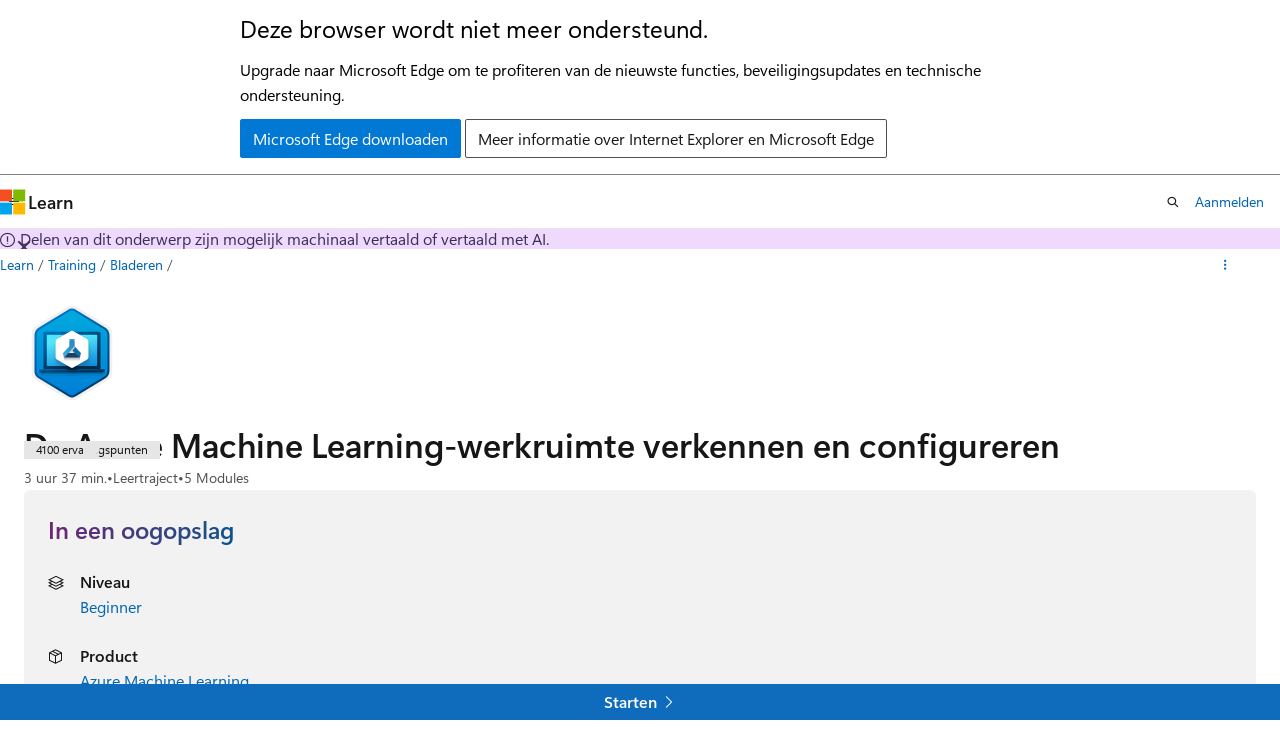

--- FILE ---
content_type: image/svg+xml
request_url: https://learn.microsoft.com/nl-nl/training/achievements/explore-azure-machine-learning-workspace.svg
body_size: 2058
content:
<svg width="180" height="190" viewBox="0 0 180 190" fill="none" xmlns="http://www.w3.org/2000/svg">
<g clip-path="url(#clip0_1708_2352)">
<path d="M90.0001 189C93.0601 189 96.0701 188.15 98.7301 186.53L160.7 148.87C166.24 145.5 169.67 139.17 169.67 132.33V57.6201C169.67 50.8001 166.24 44.4601 160.7 41.0801L98.7301 3.42006C93.4001 0.180064 86.5801 0.200064 81.2801 3.42006L19.3101 41.1001C13.7701 44.4701 10.3201 50.8001 10.3201 57.6401V132.34C10.3201 138.1 12.7701 143.52 16.8701 147.09V147.12L81.2801 186.55C83.9201 188.15 86.9401 189 90.0001 189ZM90.6501 7.95006C92.6001 7.95006 95.0801 9.16006 96.7901 10.2101L157.55 47.4001C161.3 49.6801 163.42 56.2801 163.42 61.0301L162.79 132.33C162.79 137.08 159.59 141.35 155.84 143.63L95.4401 180.01C92.0101 182.1 89.2201 182.1 85.7801 180.01L24.5701 143.54C20.8201 141.26 17.8001 137.06 17.8001 132.33V58.6901C17.8001 53.9501 20.5301 49.0601 24.3001 46.7701L84.8801 10.2101C86.5801 9.17006 88.7001 7.95006 90.6501 7.95006Z" fill="#F2F1F0"/>
<path fill-rule="evenodd" clip-rule="evenodd" d="M97.9001 11.5298C95.4501 10.0298 92.7301 9.27979 90.0001 9.27979C87.2701 9.27979 84.5501 10.0398 82.1001 11.5298L25.9701 45.8598C20.9501 48.9298 17.8401 54.6798 17.8401 60.9298V129.03C17.8401 135.26 20.9401 141.03 25.9701 144.1L82.1001 178.43C84.5501 179.93 87.2701 180.68 90.0001 180.68C92.7301 180.68 95.4501 179.94 97.9001 178.43L154.03 144.1C159.05 141.03 162.16 135.26 162.16 129.03V60.9298C162.16 54.6998 159.06 48.9498 154.03 45.8598L97.9001 11.5298Z" fill="url(#paint0_linear_1708_2352)"/>
<path fill-rule="evenodd" clip-rule="evenodd" d="M90.0001 10.75C91.6801 10.75 93.5701 11.62 95.6301 12.87L154.1 48.41C157.75 50.63 160.16 54.9 160.16 59.73V130.21C160.16 135.03 157.75 139.31 154.1 141.53L95.6401 177.07C93.6801 178.26 91.7601 179.01 90.0101 179.01C88.2601 179.01 86.3401 178.26 84.3801 177.07L25.9001 141.54C23.8901 140.31 22.4401 139.11 21.4601 137.5C20.4801 135.9 19.8401 133.68 19.8401 130.22V59.74C19.8401 54.91 22.2501 50.64 25.9001 48.42L84.3601 12.88C86.4501 11.63 88.3101 10.75 90.0001 10.75ZM97.7101 180.5L156.17 144.96C161.09 141.97 164.15 136.35 164.15 130.22V59.74C164.15 53.61 161.09 47.99 156.17 45L97.7101 9.46C95.6001 8.18 92.8901 6.75 90.0001 6.75C87.1001 6.75 84.3901 8.19 82.3001 9.45H82.2901L23.8201 45C18.9001 47.99 15.8401 53.61 15.8401 59.74V130.22C15.8401 134.18 16.5801 137.17 18.0401 139.58C19.5001 141.98 21.5601 143.58 23.8201 144.95L82.2801 180.49C84.5001 181.84 87.1701 183.02 89.9901 183.02C92.8101 183.02 95.4901 181.85 97.7101 180.5Z" fill="url(#paint1_linear_1708_2352)"/>
<path d="M142.976 56.1064H37.103V122.638H142.976V56.1064Z" fill="url(#paint2_linear_1708_2352)"/>
<path d="M143.832 53.1473H36.1469C34.6862 53.1473 33.5176 54.3353 33.5176 55.796V124.236C33.5176 125.697 34.7056 126.885 36.1664 126.885H143.851C145.312 126.885 146.5 125.697 146.5 124.236V55.796C146.48 54.3353 145.292 53.1473 143.832 53.1473ZM139.8 119.652C139.8 120.205 139.352 120.652 138.8 120.652H41.198C40.6457 120.652 40.198 120.205 40.198 119.652V60.0681C40.198 59.5158 40.6457 59.0681 41.198 59.0681H138.8C139.352 59.0681 139.8 59.5158 139.8 60.0681V119.652Z" fill="url(#paint3_linear_1708_2352)"/>
<g filter="url(#filter0_ddddd_1708_2352)">
<path d="M155.265 126.883H24.7153V127.214C24.7153 130.35 27.2473 132.882 30.3829 132.882H149.617C152.753 132.882 155.285 130.35 155.285 127.214V126.883H155.265Z" fill="url(#paint4_linear_1708_2352)"/>
</g>
<path fill-rule="evenodd" clip-rule="evenodd" d="M81.8733 128.745H98.1266C99.2043 128.744 100.238 128.316 101 127.554C101.761 126.792 102.19 125.759 102.19 124.682H77.8098C77.81 125.759 78.2381 126.792 79 127.555C79.7621 128.317 80.7956 128.745 81.8733 128.745Z" fill="#012E4D"/>
<g filter="url(#filter1_ddddd_1708_2352)">
<path d="M122.538 103.622V71.7496C122.538 70.8856 122.311 70.0369 121.879 69.2885C121.447 68.5402 120.826 67.9186 120.078 67.4863L92.4642 51.5498C91.7155 51.118 90.8663 50.8907 90.002 50.8907C89.1377 50.8907 88.2886 51.118 87.5398 51.5498L59.9262 67.4863C59.1771 67.9178 58.555 68.539 58.1223 69.2875C57.6897 70.0359 57.4619 70.8851 57.4619 71.7496V103.622C57.4611 104.487 57.6885 105.337 58.1212 106.085C58.5539 106.834 59.1766 107.455 59.9262 107.886L87.5398 123.822C88.2879 124.256 89.1373 124.485 90.002 124.485C90.8668 124.485 91.7162 124.256 92.4642 123.822L120.078 107.886C120.826 107.454 121.448 106.833 121.88 106.084C122.312 105.336 122.539 104.487 122.538 103.622Z" fill="white"/>
</g>
<g filter="url(#filter2_ddddd_1708_2352)">
<path d="M94.5307 67.5694H85.4695V81.1612H94.5307V67.5694Z" fill="#2490CF"/>
<path d="M104.724 103.814H75.2755L73.0103 94.753H106.99L104.724 103.814Z" fill="#173F68"/>
<path d="M75.2755 103.814L73.0103 94.753L85.4694 81.1612H94.5306L75.2755 103.814Z" fill="url(#paint5_linear_1708_2352)"/>
<path d="M104.725 103.814L91.1328 90.2224L96.7961 83.4265L106.99 94.753L104.725 103.814Z" fill="#0E6EA8"/>
</g>
</g>
<defs>
<filter id="filter0_ddddd_1708_2352" x="21.7153" y="126.883" width="136.569" height="17.9987" filterUnits="userSpaceOnUse" color-interpolation-filters="sRGB">
<feFlood flood-opacity="0" result="BackgroundImageFix"/>
<feColorMatrix in="SourceAlpha" type="matrix" values="0 0 0 0 0 0 0 0 0 0 0 0 0 0 0 0 0 0 127 0" result="hardAlpha"/>
<feOffset/>
<feColorMatrix type="matrix" values="0 0 0 0 0 0 0 0 0 0 0 0 0 0 0 0 0 0 0.1 0"/>
<feBlend mode="normal" in2="BackgroundImageFix" result="effect1_dropShadow_1708_2352"/>
<feColorMatrix in="SourceAlpha" type="matrix" values="0 0 0 0 0 0 0 0 0 0 0 0 0 0 0 0 0 0 127 0" result="hardAlpha"/>
<feOffset dy="1"/>
<feGaussianBlur stdDeviation="0.5"/>
<feColorMatrix type="matrix" values="0 0 0 0 0 0 0 0 0 0 0 0 0 0 0 0 0 0 0.1 0"/>
<feBlend mode="normal" in2="effect1_dropShadow_1708_2352" result="effect2_dropShadow_1708_2352"/>
<feColorMatrix in="SourceAlpha" type="matrix" values="0 0 0 0 0 0 0 0 0 0 0 0 0 0 0 0 0 0 127 0" result="hardAlpha"/>
<feOffset dy="2"/>
<feGaussianBlur stdDeviation="1"/>
<feColorMatrix type="matrix" values="0 0 0 0 0 0 0 0 0 0 0 0 0 0 0 0 0 0 0.09 0"/>
<feBlend mode="normal" in2="effect2_dropShadow_1708_2352" result="effect3_dropShadow_1708_2352"/>
<feColorMatrix in="SourceAlpha" type="matrix" values="0 0 0 0 0 0 0 0 0 0 0 0 0 0 0 0 0 0 127 0" result="hardAlpha"/>
<feOffset dy="5"/>
<feGaussianBlur stdDeviation="1.5"/>
<feColorMatrix type="matrix" values="0 0 0 0 0 0 0 0 0 0 0 0 0 0 0 0 0 0 0.05 0"/>
<feBlend mode="normal" in2="effect3_dropShadow_1708_2352" result="effect4_dropShadow_1708_2352"/>
<feColorMatrix in="SourceAlpha" type="matrix" values="0 0 0 0 0 0 0 0 0 0 0 0 0 0 0 0 0 0 127 0" result="hardAlpha"/>
<feOffset dy="9"/>
<feGaussianBlur stdDeviation="1.5"/>
<feColorMatrix type="matrix" values="0 0 0 0 0 0 0 0 0 0 0 0 0 0 0 0 0 0 0.01 0"/>
<feBlend mode="normal" in2="effect4_dropShadow_1708_2352" result="effect5_dropShadow_1708_2352"/>
<feBlend mode="normal" in="SourceGraphic" in2="effect5_dropShadow_1708_2352" result="shape"/>
</filter>
<filter id="filter1_ddddd_1708_2352" x="49.4619" y="48.8907" width="85.0759" height="111.594" filterUnits="userSpaceOnUse" color-interpolation-filters="sRGB">
<feFlood flood-opacity="0" result="BackgroundImageFix"/>
<feColorMatrix in="SourceAlpha" type="matrix" values="0 0 0 0 0 0 0 0 0 0 0 0 0 0 0 0 0 0 127 0" result="hardAlpha"/>
<feOffset/>
<feColorMatrix type="matrix" values="0 0 0 0 0 0 0 0 0 0 0 0 0 0 0 0 0 0 0.1 0"/>
<feBlend mode="normal" in2="BackgroundImageFix" result="effect1_dropShadow_1708_2352"/>
<feColorMatrix in="SourceAlpha" type="matrix" values="0 0 0 0 0 0 0 0 0 0 0 0 0 0 0 0 0 0 127 0" result="hardAlpha"/>
<feOffset dy="2"/>
<feGaussianBlur stdDeviation="2"/>
<feColorMatrix type="matrix" values="0 0 0 0 0 0 0 0 0 0 0 0 0 0 0 0 0 0 0.1 0"/>
<feBlend mode="normal" in2="effect1_dropShadow_1708_2352" result="effect2_dropShadow_1708_2352"/>
<feColorMatrix in="SourceAlpha" type="matrix" values="0 0 0 0 0 0 0 0 0 0 0 0 0 0 0 0 0 0 127 0" result="hardAlpha"/>
<feOffset dx="1" dy="7"/>
<feGaussianBlur stdDeviation="3.5"/>
<feColorMatrix type="matrix" values="0 0 0 0 0 0 0 0 0 0 0 0 0 0 0 0 0 0 0.09 0"/>
<feBlend mode="normal" in2="effect2_dropShadow_1708_2352" result="effect3_dropShadow_1708_2352"/>
<feColorMatrix in="SourceAlpha" type="matrix" values="0 0 0 0 0 0 0 0 0 0 0 0 0 0 0 0 0 0 127 0" result="hardAlpha"/>
<feOffset dx="1" dy="15"/>
<feGaussianBlur stdDeviation="4.5"/>
<feColorMatrix type="matrix" values="0 0 0 0 0 0 0 0 0 0 0 0 0 0 0 0 0 0 0.05 0"/>
<feBlend mode="normal" in2="effect3_dropShadow_1708_2352" result="effect4_dropShadow_1708_2352"/>
<feColorMatrix in="SourceAlpha" type="matrix" values="0 0 0 0 0 0 0 0 0 0 0 0 0 0 0 0 0 0 127 0" result="hardAlpha"/>
<feOffset dx="2" dy="26"/>
<feGaussianBlur stdDeviation="5"/>
<feColorMatrix type="matrix" values="0 0 0 0 0 0 0 0 0 0 0 0 0 0 0 0 0 0 0.01 0"/>
<feBlend mode="normal" in2="effect4_dropShadow_1708_2352" result="effect5_dropShadow_1708_2352"/>
<feBlend mode="normal" in="SourceGraphic" in2="effect5_dropShadow_1708_2352" result="shape"/>
</filter>
<filter id="filter2_ddddd_1708_2352" x="67.8777" y="67.5694" width="44.2446" height="50.2447" filterUnits="userSpaceOnUse" color-interpolation-filters="sRGB">
<feFlood flood-opacity="0" result="BackgroundImageFix"/>
<feColorMatrix in="SourceAlpha" type="matrix" values="0 0 0 0 0 0 0 0 0 0 0 0 0 0 0 0 0 0 127 0" result="hardAlpha"/>
<feOffset/>
<feColorMatrix type="matrix" values="0 0 0 0 0 0 0 0 0 0 0 0 0 0 0 0 0 0 0.1 0"/>
<feBlend mode="normal" in2="BackgroundImageFix" result="effect1_dropShadow_1708_2352"/>
<feColorMatrix in="SourceAlpha" type="matrix" values="0 0 0 0 0 0 0 0 0 0 0 0 0 0 0 0 0 0 127 0" result="hardAlpha"/>
<feOffset dy="1"/>
<feGaussianBlur stdDeviation="0.5"/>
<feColorMatrix type="matrix" values="0 0 0 0 0 0 0 0 0 0 0 0 0 0 0 0 0 0 0.1 0"/>
<feBlend mode="normal" in2="effect1_dropShadow_1708_2352" result="effect2_dropShadow_1708_2352"/>
<feColorMatrix in="SourceAlpha" type="matrix" values="0 0 0 0 0 0 0 0 0 0 0 0 0 0 0 0 0 0 127 0" result="hardAlpha"/>
<feOffset dy="3"/>
<feGaussianBlur stdDeviation="1.5"/>
<feColorMatrix type="matrix" values="0 0 0 0 0 0 0 0 0 0 0 0 0 0 0 0 0 0 0.09 0"/>
<feBlend mode="normal" in2="effect2_dropShadow_1708_2352" result="effect3_dropShadow_1708_2352"/>
<feColorMatrix in="SourceAlpha" type="matrix" values="0 0 0 0 0 0 0 0 0 0 0 0 0 0 0 0 0 0 127 0" result="hardAlpha"/>
<feOffset dy="6"/>
<feGaussianBlur stdDeviation="1.5"/>
<feColorMatrix type="matrix" values="0 0 0 0 0 0 0 0 0 0 0 0 0 0 0 0 0 0 0.05 0"/>
<feBlend mode="normal" in2="effect3_dropShadow_1708_2352" result="effect4_dropShadow_1708_2352"/>
<feColorMatrix in="SourceAlpha" type="matrix" values="0 0 0 0 0 0 0 0 0 0 0 0 0 0 0 0 0 0 127 0" result="hardAlpha"/>
<feOffset dy="10"/>
<feGaussianBlur stdDeviation="2"/>
<feColorMatrix type="matrix" values="0 0 0 0 0 0 0 0 0 0 0 0 0 0 0 0 0 0 0.01 0"/>
<feBlend mode="normal" in2="effect4_dropShadow_1708_2352" result="effect5_dropShadow_1708_2352"/>
<feBlend mode="normal" in="SourceGraphic" in2="effect5_dropShadow_1708_2352" result="shape"/>
</filter>
<linearGradient id="paint0_linear_1708_2352" x1="90" y1="9.27979" x2="90" y2="180.679" gradientUnits="userSpaceOnUse">
<stop stop-color="#00ABDE"/>
<stop offset="1" stop-color="#007ED8"/>
</linearGradient>
<linearGradient id="paint1_linear_1708_2352" x1="36.1198" y1="4.0711" x2="202.797" y2="286.402" gradientUnits="userSpaceOnUse">
<stop stop-color="#007ED8"/>
<stop offset="0.7065" stop-color="#002D4C"/>
</linearGradient>
<linearGradient id="paint2_linear_1708_2352" x1="68.77" y1="71.6331" x2="97.7108" y2="208.452" gradientUnits="userSpaceOnUse">
<stop offset="0.0001" stop-color="#50E6FF"/>
<stop offset="0.527823" stop-color="#0078D4"/>
</linearGradient>
<linearGradient id="paint3_linear_1708_2352" x1="31.4191" y1="33.6283" x2="91.3366" y2="169.023" gradientUnits="userSpaceOnUse">
<stop stop-color="#007ED8"/>
<stop offset="0.7065" stop-color="#002D4C"/>
</linearGradient>
<linearGradient id="paint4_linear_1708_2352" x1="22.2902" y1="125.295" x2="22.7001" y2="138.454" gradientUnits="userSpaceOnUse">
<stop stop-color="#007ED8"/>
<stop offset="0.7065" stop-color="#002D4C"/>
</linearGradient>
<linearGradient id="paint5_linear_1708_2352" x1="83.7704" y1="81.1612" x2="83.7704" y2="103.814" gradientUnits="userSpaceOnUse">
<stop stop-color="#2490CF"/>
<stop offset="1" stop-color="#3EB7E3"/>
</linearGradient>
<clipPath id="clip0_1708_2352">
<rect width="180" height="190" fill="white"/>
</clipPath>
</defs>
</svg>


--- FILE ---
content_type: image/svg+xml
request_url: https://learn.microsoft.com/nl-nl/training/achievements/work-with-environments-in-azure-machine-learning.svg
body_size: 2422
content:
<svg width="103" height="102" viewBox="0 0 103 102" fill="none" xmlns="http://www.w3.org/2000/svg">
<g clip-path="url(#clip0_1834_22507)">
<path d="M51.0892 97.351C25.4927 97.351 4.73816 76.6064 4.73816 50.9999C4.73816 25.3935 25.4927 4.64886 51.0892 4.64886C76.6858 4.64886 97.4403 25.4034 97.4403 50.9999C97.4403 76.5965 76.6858 97.351 51.0892 97.351Z" fill="url(#paint0_linear_1834_22507)"/>
<path fill-rule="evenodd" clip-rule="evenodd" d="M96.5395 51.0003C96.5395 76.1018 76.191 96.4503 51.0895 96.4503C25.988 96.4503 5.63949 76.1018 5.63949 51.0003C5.63949 25.8989 25.988 5.55035 51.0895 5.55035C76.191 5.55035 96.5395 25.8989 96.5395 51.0003ZM51.0895 1.84702C78.2407 1.84702 100.243 23.8492 100.243 51.0003C100.243 78.1515 78.2308 100.154 51.0895 100.154C23.9383 100.154 1.93616 78.1416 1.93616 51.0003C1.93616 23.8492 23.9383 1.84702 51.0895 1.84702Z" fill="#F2F1F0"/>
<path fill-rule="evenodd" clip-rule="evenodd" d="M93.7568 50.9999C93.7568 74.5666 74.6559 93.6675 51.0893 93.6675C27.5226 93.6675 8.42172 74.5666 8.42172 50.9999C8.42172 27.4332 27.5226 8.33237 51.0893 8.33237C74.6559 8.33237 93.7568 27.4332 93.7568 50.9999ZM51.0893 4.62903C76.6957 4.62903 97.4601 25.3934 97.4601 50.9999C97.4601 76.6064 76.6957 97.3708 51.0893 97.3708C25.4828 97.3708 4.71838 76.6064 4.71838 50.9999C4.71838 25.3934 25.4729 4.62903 51.0893 4.62903Z" fill="url(#paint1_linear_1834_22507)"/>
<g filter="url(#filter0_ddddd_1834_22507)">
<path d="M21.1291 76.4461L21.1291 25.0852C21.1291 24.8726 21.1649 24.6618 21.2342 24.4653C21.3035 24.2688 21.4051 24.0904 21.5331 23.94C21.6611 23.7897 21.8131 23.6704 21.9804 23.589C22.1476 23.5076 22.3268 23.4656 22.5079 23.4656L79.0811 23.4656C79.6035 23.4656 80.1044 23.7095 80.4738 24.1434C80.8432 24.5773 81.0509 25.1655 81.0509 25.7791L81.0509 76.1222C81.0509 76.6438 80.8744 77.144 80.5604 77.5128C80.2464 77.8816 79.8204 78.0887 79.3764 78.0887L22.5079 78.0887C22.3236 78.0953 22.1402 78.0571 21.9691 77.9766C21.7979 77.896 21.6428 77.7749 21.5134 77.6207C21.384 77.4665 21.283 77.2826 21.2169 77.0805C21.1508 76.8783 21.1209 76.6625 21.1291 76.4461Z" fill="#282828"/>
</g>
<g filter="url(#filter1_ddddd_1834_22507)">
<path d="M36.8827 70.0627L36.8827 31.4745C36.8827 31.3147 36.9068 31.1564 36.9534 31.0088C37 30.8611 37.0683 30.7271 37.1544 30.6141C37.2405 30.5011 37.3426 30.4115 37.4551 30.3504C37.5676 30.2892 37.6881 30.2576 37.8099 30.2576L75.8531 30.2576C76.2044 30.2576 76.5412 30.4409 76.7897 30.7669C77.0381 31.0928 77.1777 31.5348 77.1777 31.9958L77.1777 69.8194C77.1777 70.2112 77.059 70.5871 76.8479 70.8642C76.6367 71.1412 76.3503 71.2968 76.0517 71.2968L37.8099 71.2968C37.686 71.3018 37.5626 71.2731 37.4475 71.2126C37.3325 71.1521 37.2282 71.0611 37.1411 70.9452C37.0541 70.8294 36.9862 70.6912 36.9417 70.5393C36.8973 70.3875 36.8772 70.2253 36.8827 70.0627Z" fill="#4F4F4F"/>
</g>
<path d="M60.814 54.4565H40.8042" stroke="white" stroke-width="0.8" stroke-miterlimit="10" stroke-linejoin="round"/>
<path d="M60.814 46.0895H40.8042" stroke="white" stroke-width="0.8" stroke-miterlimit="10" stroke-linejoin="round"/>
<path d="M60.814 37.7155H40.8042V62.809H60.7946" stroke="white" stroke-width="0.8" stroke-miterlimit="10" stroke-linejoin="round"/>
<g filter="url(#filter2_ddddd_1834_22507)">
<g filter="url(#filter3_ddddd_1834_22507)">
<path d="M47.1607 35.4853V34.9768C47.1607 34.3473 46.6523 33.8388 46.0227 33.8388H15.5351C14.9056 33.8388 14.3971 34.3473 14.3971 34.9768V35.5418V36.0583V65.2344C14.3971 65.864 14.9056 66.3724 15.5351 66.3724H46.0308C46.6603 66.3724 47.1688 65.864 47.1688 65.2344V35.5418C47.1688 35.5216 47.1607 35.5054 47.1607 35.4853Z" fill="white"/>
</g>
</g>
<g filter="url(#filter4_ddddd_1834_22507)">
<path d="M33.6129 38.3815H27.953V47.1746H33.6129V38.3815Z" fill="#2490CF"/>
<path d="M39.9803 61.8297H21.5856L20.1707 55.9677H41.3953L39.9803 61.8297Z" fill="#173F68"/>
<path d="M21.5856 61.8297L20.1707 55.9677L27.953 47.1746H33.6129L21.5856 61.8297Z" fill="url(#paint2_linear_1834_22507)"/>
<path d="M39.9803 61.8297L31.4905 53.0366L35.0279 48.6401L41.3953 55.9677L39.9803 61.8297Z" fill="#0E6EA8"/>
</g>
<path d="M60.5748 46.0752H67.9532" stroke="white" stroke-width="0.8" stroke-miterlimit="10" stroke-linejoin="round"/>
<path d="M60.5748 54.4348H67.9532" stroke="white" stroke-width="0.8" stroke-miterlimit="10" stroke-linejoin="round"/>
<path d="M60.575 62.809H67.9533V37.7156H60.575" stroke="white" stroke-width="0.8" stroke-miterlimit="10" stroke-linejoin="round"/>
<path d="M67.9313 50.015H75.8612" stroke="white" stroke-miterlimit="10" stroke-linejoin="round"/>
<path d="M72.438 47.6797L76.7647 50.1797L72.438 52.6726V47.6797Z" fill="white"/>
<path opacity="0.15" d="M63.4033 34.6425H51.1644C50.4159 34.6425 49.8151 35.0508 49.8151 35.5594V40.6526C49.8151 41.1612 50.4159 41.5695 51.1644 41.5695H63.4138C64.1623 41.5767 64.7632 41.1684 64.7632 40.6526V35.5666C64.7632 35.0437 64.1518 34.6425 63.4033 34.6425Z" fill="#1F1D20"/>
<path opacity="0.15" d="M63.4033 51.591H51.1644C50.4159 51.591 49.8151 51.9993 49.8151 52.5079V57.6082C49.8151 58.1168 50.4159 58.5252 51.1644 58.5252H63.4138C64.1623 58.5252 64.7632 58.1168 64.7632 57.6082V52.5222C64.7632 51.9993 64.1518 51.591 63.4033 51.591Z" fill="#1F1D20"/>
<path opacity="0.15" d="M63.4033 43.0952H51.1644C50.4159 43.0952 49.8151 43.5035 49.8151 44.0121V49.1053C49.8151 49.6139 50.4159 50.0222 51.1644 50.0222H63.4138C64.1623 50.0294 64.7632 49.6211 64.7632 49.1053V44.0121C64.7632 43.5107 64.1518 43.0952 63.4033 43.0952Z" fill="#1F1D20"/>
<path opacity="0.15" d="M63.4033 60.044H51.1644C50.4159 60.044 49.8151 60.4523 49.8151 60.9609V66.0612C49.8151 66.5699 50.4159 66.9782 51.1644 66.9782H63.4138C64.1623 66.9782 64.7632 66.5699 64.7632 66.0612V60.9681C64.7632 60.4666 64.1518 60.044 63.4033 60.044Z" fill="#1F1D20"/>
<path d="M63.4033 34.0336H51.1644C50.4159 34.0336 49.8151 34.4419 49.8151 34.9505V40.0437C49.8151 40.5523 50.4159 40.9606 51.1644 40.9606H63.4138C64.1623 40.9678 64.7632 40.5594 64.7632 40.0437V34.9577C64.7632 34.4419 64.1518 34.0336 63.4033 34.0336Z" fill="#84ECFD"/>
<path d="M63.4033 50.9823H51.1644C50.4159 50.9823 49.8151 51.3906 49.8151 51.8992V56.9996C49.8151 57.5082 50.4159 57.9165 51.1644 57.9165H63.4138C64.1623 57.9165 64.7632 57.5082 64.7632 56.9996V51.9135C64.7632 51.3906 64.1518 50.9823 63.4033 50.9823Z" fill="#32B0E7"/>
<path d="M63.4033 42.5006H51.1644C50.4159 42.5006 49.8151 42.9089 49.8151 43.4175V48.5107C49.8151 49.0193 50.4159 49.4276 51.1644 49.4276H63.4138C64.1623 49.4348 64.7632 49.0265 64.7632 48.5107V43.4175C64.7632 42.9089 64.1518 42.5006 63.4033 42.5006Z" fill="#50E6FF"/>
<path d="M63.4033 59.4424H51.1644C50.4159 59.4424 49.8151 59.8507 49.8151 60.3593V65.4597C49.8151 65.9683 50.4159 66.3766 51.1644 66.3766H63.4138C64.1623 66.3766 64.7632 65.9683 64.7632 65.4597V60.3665C64.7632 59.865 64.1518 59.4424 63.4033 59.4424Z" fill="#185A97"/>
</g>
<defs>
<filter id="filter0_ddddd_1834_22507" x="13.1278" y="21.4656" width="75.9231" height="84.6238" filterUnits="userSpaceOnUse" color-interpolation-filters="sRGB">
<feFlood flood-opacity="0" result="BackgroundImageFix"/>
<feColorMatrix in="SourceAlpha" type="matrix" values="0 0 0 0 0 0 0 0 0 0 0 0 0 0 0 0 0 0 127 0" result="hardAlpha"/>
<feOffset/>
<feColorMatrix type="matrix" values="0 0 0 0 0 0 0 0 0 0 0 0 0 0 0 0 0 0 0.1 0"/>
<feBlend mode="normal" in2="BackgroundImageFix" result="effect1_dropShadow_1834_22507"/>
<feColorMatrix in="SourceAlpha" type="matrix" values="0 0 0 0 0 0 0 0 0 0 0 0 0 0 0 0 0 0 127 0" result="hardAlpha"/>
<feOffset dy="1"/>
<feGaussianBlur stdDeviation="1.5"/>
<feColorMatrix type="matrix" values="0 0 0 0 0 0 0 0 0 0 0 0 0 0 0 0 0 0 0.1 0"/>
<feBlend mode="normal" in2="effect1_dropShadow_1834_22507" result="effect2_dropShadow_1834_22507"/>
<feColorMatrix in="SourceAlpha" type="matrix" values="0 0 0 0 0 0 0 0 0 0 0 0 0 0 0 0 0 0 127 0" result="hardAlpha"/>
<feOffset dy="5"/>
<feGaussianBlur stdDeviation="2.5"/>
<feColorMatrix type="matrix" values="0 0 0 0 0 0 0 0 0 0 0 0 0 0 0 0 0 0 0.09 0"/>
<feBlend mode="normal" in2="effect2_dropShadow_1834_22507" result="effect3_dropShadow_1834_22507"/>
<feColorMatrix in="SourceAlpha" type="matrix" values="0 0 0 0 0 0 0 0 0 0 0 0 0 0 0 0 0 0 127 0" result="hardAlpha"/>
<feOffset dy="11"/>
<feGaussianBlur stdDeviation="3.5"/>
<feColorMatrix type="matrix" values="0 0 0 0 0 0 0 0 0 0 0 0 0 0 0 0 0 0 0.05 0"/>
<feBlend mode="normal" in2="effect3_dropShadow_1834_22507" result="effect4_dropShadow_1834_22507"/>
<feColorMatrix in="SourceAlpha" type="matrix" values="0 0 0 0 0 0 0 0 0 0 0 0 0 0 0 0 0 0 127 0" result="hardAlpha"/>
<feOffset dy="20"/>
<feGaussianBlur stdDeviation="4"/>
<feColorMatrix type="matrix" values="0 0 0 0 0 0 0 0 0 0 0 0 0 0 0 0 0 0 0.01 0"/>
<feBlend mode="normal" in2="effect4_dropShadow_1834_22507" result="effect5_dropShadow_1834_22507"/>
<feBlend mode="normal" in="SourceGraphic" in2="effect5_dropShadow_1834_22507" result="shape"/>
</filter>
<filter id="filter1_ddddd_1834_22507" x="28.8818" y="28.2576" width="56.2959" height="71.0397" filterUnits="userSpaceOnUse" color-interpolation-filters="sRGB">
<feFlood flood-opacity="0" result="BackgroundImageFix"/>
<feColorMatrix in="SourceAlpha" type="matrix" values="0 0 0 0 0 0 0 0 0 0 0 0 0 0 0 0 0 0 127 0" result="hardAlpha"/>
<feOffset/>
<feColorMatrix type="matrix" values="0 0 0 0 0 0 0 0 0 0 0 0 0 0 0 0 0 0 0.1 0"/>
<feBlend mode="normal" in2="BackgroundImageFix" result="effect1_dropShadow_1834_22507"/>
<feColorMatrix in="SourceAlpha" type="matrix" values="0 0 0 0 0 0 0 0 0 0 0 0 0 0 0 0 0 0 127 0" result="hardAlpha"/>
<feOffset dy="1"/>
<feGaussianBlur stdDeviation="1.5"/>
<feColorMatrix type="matrix" values="0 0 0 0 0 0 0 0 0 0 0 0 0 0 0 0 0 0 0.1 0"/>
<feBlend mode="normal" in2="effect1_dropShadow_1834_22507" result="effect2_dropShadow_1834_22507"/>
<feColorMatrix in="SourceAlpha" type="matrix" values="0 0 0 0 0 0 0 0 0 0 0 0 0 0 0 0 0 0 127 0" result="hardAlpha"/>
<feOffset dy="5"/>
<feGaussianBlur stdDeviation="2.5"/>
<feColorMatrix type="matrix" values="0 0 0 0 0 0 0 0 0 0 0 0 0 0 0 0 0 0 0.09 0"/>
<feBlend mode="normal" in2="effect2_dropShadow_1834_22507" result="effect3_dropShadow_1834_22507"/>
<feColorMatrix in="SourceAlpha" type="matrix" values="0 0 0 0 0 0 0 0 0 0 0 0 0 0 0 0 0 0 127 0" result="hardAlpha"/>
<feOffset dy="11"/>
<feGaussianBlur stdDeviation="3.5"/>
<feColorMatrix type="matrix" values="0 0 0 0 0 0 0 0 0 0 0 0 0 0 0 0 0 0 0.05 0"/>
<feBlend mode="normal" in2="effect3_dropShadow_1834_22507" result="effect4_dropShadow_1834_22507"/>
<feColorMatrix in="SourceAlpha" type="matrix" values="0 0 0 0 0 0 0 0 0 0 0 0 0 0 0 0 0 0 127 0" result="hardAlpha"/>
<feOffset dy="20"/>
<feGaussianBlur stdDeviation="4"/>
<feColorMatrix type="matrix" values="0 0 0 0 0 0 0 0 0 0 0 0 0 0 0 0 0 0 0.01 0"/>
<feBlend mode="normal" in2="effect4_dropShadow_1834_22507" result="effect5_dropShadow_1834_22507"/>
<feBlend mode="normal" in="SourceGraphic" in2="effect5_dropShadow_1834_22507" result="shape"/>
</filter>
<filter id="filter2_ddddd_1834_22507" x="11.3971" y="32.8388" width="38.7717" height="44.5336" filterUnits="userSpaceOnUse" color-interpolation-filters="sRGB">
<feFlood flood-opacity="0" result="BackgroundImageFix"/>
<feColorMatrix in="SourceAlpha" type="matrix" values="0 0 0 0 0 0 0 0 0 0 0 0 0 0 0 0 0 0 127 0" result="hardAlpha"/>
<feOffset/>
<feColorMatrix type="matrix" values="0 0 0 0 0 0 0 0 0 0 0 0 0 0 0 0 0 0 0.1 0"/>
<feBlend mode="normal" in2="BackgroundImageFix" result="effect1_dropShadow_1834_22507"/>
<feColorMatrix in="SourceAlpha" type="matrix" values="0 0 0 0 0 0 0 0 0 0 0 0 0 0 0 0 0 0 127 0" result="hardAlpha"/>
<feOffset/>
<feGaussianBlur stdDeviation="0.5"/>
<feColorMatrix type="matrix" values="0 0 0 0 0 0 0 0 0 0 0 0 0 0 0 0 0 0 0.1 0"/>
<feBlend mode="normal" in2="effect1_dropShadow_1834_22507" result="effect2_dropShadow_1834_22507"/>
<feColorMatrix in="SourceAlpha" type="matrix" values="0 0 0 0 0 0 0 0 0 0 0 0 0 0 0 0 0 0 127 0" result="hardAlpha"/>
<feOffset dy="2"/>
<feGaussianBlur stdDeviation="1"/>
<feColorMatrix type="matrix" values="0 0 0 0 0 0 0 0 0 0 0 0 0 0 0 0 0 0 0.09 0"/>
<feBlend mode="normal" in2="effect2_dropShadow_1834_22507" result="effect3_dropShadow_1834_22507"/>
<feColorMatrix in="SourceAlpha" type="matrix" values="0 0 0 0 0 0 0 0 0 0 0 0 0 0 0 0 0 0 127 0" result="hardAlpha"/>
<feOffset dy="4"/>
<feGaussianBlur stdDeviation="1.5"/>
<feColorMatrix type="matrix" values="0 0 0 0 0 0 0 0 0 0 0 0 0 0 0 0 0 0 0.05 0"/>
<feBlend mode="normal" in2="effect3_dropShadow_1834_22507" result="effect4_dropShadow_1834_22507"/>
<feColorMatrix in="SourceAlpha" type="matrix" values="0 0 0 0 0 0 0 0 0 0 0 0 0 0 0 0 0 0 127 0" result="hardAlpha"/>
<feOffset dy="8"/>
<feGaussianBlur stdDeviation="1.5"/>
<feColorMatrix type="matrix" values="0 0 0 0 0 0 0 0 0 0 0 0 0 0 0 0 0 0 0.01 0"/>
<feBlend mode="normal" in2="effect4_dropShadow_1834_22507" result="effect5_dropShadow_1834_22507"/>
<feBlend mode="normal" in="SourceGraphic" in2="effect5_dropShadow_1834_22507" result="shape"/>
</filter>
<filter id="filter3_ddddd_1834_22507" x="4.75139" y="31.9097" width="52.0631" height="71.1164" filterUnits="userSpaceOnUse" color-interpolation-filters="sRGB">
<feFlood flood-opacity="0" result="BackgroundImageFix"/>
<feColorMatrix in="SourceAlpha" type="matrix" values="0 0 0 0 0 0 0 0 0 0 0 0 0 0 0 0 0 0 127 0" result="hardAlpha"/>
<feOffset/>
<feColorMatrix type="matrix" values="0 0 0 0 0 0 0 0 0 0 0 0 0 0 0 0 0 0 0.1 0"/>
<feBlend mode="normal" in2="BackgroundImageFix" result="effect1_dropShadow_1834_22507"/>
<feColorMatrix in="SourceAlpha" type="matrix" values="0 0 0 0 0 0 0 0 0 0 0 0 0 0 0 0 0 0 127 0" result="hardAlpha"/>
<feOffset dy="1.92914"/>
<feGaussianBlur stdDeviation="1.92914"/>
<feColorMatrix type="matrix" values="0 0 0 0 0 0 0 0 0 0 0 0 0 0 0 0 0 0 0.1 0"/>
<feBlend mode="normal" in2="effect1_dropShadow_1834_22507" result="effect2_dropShadow_1834_22507"/>
<feColorMatrix in="SourceAlpha" type="matrix" values="0 0 0 0 0 0 0 0 0 0 0 0 0 0 0 0 0 0 127 0" result="hardAlpha"/>
<feOffset dy="5.78742"/>
<feGaussianBlur stdDeviation="2.89371"/>
<feColorMatrix type="matrix" values="0 0 0 0 0 0 0 0 0 0 0 0 0 0 0 0 0 0 0.09 0"/>
<feBlend mode="normal" in2="effect2_dropShadow_1834_22507" result="effect3_dropShadow_1834_22507"/>
<feColorMatrix in="SourceAlpha" type="matrix" values="0 0 0 0 0 0 0 0 0 0 0 0 0 0 0 0 0 0 127 0" result="hardAlpha"/>
<feOffset dy="15.4331"/>
<feGaussianBlur stdDeviation="4.82285"/>
<feColorMatrix type="matrix" values="0 0 0 0 0 0 0 0 0 0 0 0 0 0 0 0 0 0 0.05 0"/>
<feBlend mode="normal" in2="effect3_dropShadow_1834_22507" result="effect4_dropShadow_1834_22507"/>
<feColorMatrix in="SourceAlpha" type="matrix" values="0 0 0 0 0 0 0 0 0 0 0 0 0 0 0 0 0 0 127 0" result="hardAlpha"/>
<feOffset dy="27.008"/>
<feGaussianBlur stdDeviation="4.82285"/>
<feColorMatrix type="matrix" values="0 0 0 0 0 0 0 0 0 0 0 0 0 0 0 0 0 0 0.01 0"/>
<feBlend mode="normal" in2="effect4_dropShadow_1834_22507" result="effect5_dropShadow_1834_22507"/>
<feBlend mode="normal" in="SourceGraphic" in2="effect5_dropShadow_1834_22507" result="shape"/>
</filter>
<filter id="filter4_ddddd_1834_22507" x="15.4631" y="38.3815" width="30.6396" height="37.4482" filterUnits="userSpaceOnUse" color-interpolation-filters="sRGB">
<feFlood flood-opacity="0" result="BackgroundImageFix"/>
<feColorMatrix in="SourceAlpha" type="matrix" values="0 0 0 0 0 0 0 0 0 0 0 0 0 0 0 0 0 0 127 0" result="hardAlpha"/>
<feOffset/>
<feColorMatrix type="matrix" values="0 0 0 0 0 0 0 0 0 0 0 0 0 0 0 0 0 0 0.1 0"/>
<feBlend mode="normal" in2="BackgroundImageFix" result="effect1_dropShadow_1834_22507"/>
<feColorMatrix in="SourceAlpha" type="matrix" values="0 0 0 0 0 0 0 0 0 0 0 0 0 0 0 0 0 0 127 0" result="hardAlpha"/>
<feOffset dy="1"/>
<feGaussianBlur stdDeviation="0.5"/>
<feColorMatrix type="matrix" values="0 0 0 0 0 0 0 0 0 0 0 0 0 0 0 0 0 0 0.1 0"/>
<feBlend mode="normal" in2="effect1_dropShadow_1834_22507" result="effect2_dropShadow_1834_22507"/>
<feColorMatrix in="SourceAlpha" type="matrix" values="0 0 0 0 0 0 0 0 0 0 0 0 0 0 0 0 0 0 127 0" result="hardAlpha"/>
<feOffset dy="3"/>
<feGaussianBlur stdDeviation="1.5"/>
<feColorMatrix type="matrix" values="0 0 0 0 0 0 0 0 0 0 0 0 0 0 0 0 0 0 0.09 0"/>
<feBlend mode="normal" in2="effect2_dropShadow_1834_22507" result="effect3_dropShadow_1834_22507"/>
<feColorMatrix in="SourceAlpha" type="matrix" values="0 0 0 0 0 0 0 0 0 0 0 0 0 0 0 0 0 0 127 0" result="hardAlpha"/>
<feOffset dy="6"/>
<feGaussianBlur stdDeviation="1.5"/>
<feColorMatrix type="matrix" values="0 0 0 0 0 0 0 0 0 0 0 0 0 0 0 0 0 0 0.05 0"/>
<feBlend mode="normal" in2="effect3_dropShadow_1834_22507" result="effect4_dropShadow_1834_22507"/>
<feColorMatrix in="SourceAlpha" type="matrix" values="0 0 0 0 0 0 0 0 0 0 0 0 0 0 0 0 0 0 127 0" result="hardAlpha"/>
<feOffset dy="10"/>
<feGaussianBlur stdDeviation="2"/>
<feColorMatrix type="matrix" values="0 0 0 0 0 0 0 0 0 0 0 0 0 0 0 0 0 0 0.01 0"/>
<feBlend mode="normal" in2="effect4_dropShadow_1834_22507" result="effect5_dropShadow_1834_22507"/>
<feBlend mode="normal" in="SourceGraphic" in2="effect5_dropShadow_1834_22507" result="shape"/>
</filter>
<linearGradient id="paint0_linear_1834_22507" x1="25.3745" y1="9.49703" x2="100.281" y2="148.693" gradientUnits="userSpaceOnUse">
<stop offset="0.0001" stop-color="#50E6FF"/>
<stop offset="0.623265" stop-color="#0078D4"/>
</linearGradient>
<linearGradient id="paint1_linear_1834_22507" x1="2.99584" y1="-19.9205" x2="97.5868" y2="119.58" gradientUnits="userSpaceOnUse">
<stop stop-color="#007ED8"/>
<stop offset="0.7065" stop-color="#002D4C"/>
</linearGradient>
<linearGradient id="paint2_linear_1834_22507" x1="26.8918" y1="47.1746" x2="26.8918" y2="61.8297" gradientUnits="userSpaceOnUse">
<stop stop-color="#2490CF"/>
<stop offset="1" stop-color="#3EB7E3"/>
</linearGradient>
<clipPath id="clip0_1834_22507">
<rect width="102" height="102" fill="white" transform="translate(0.0893555)"/>
</clipPath>
</defs>
</svg>


--- FILE ---
content_type: image/svg+xml
request_url: https://learn.microsoft.com/nl-nl/training/achievements/make-data-available-azure-machine-learning.svg
body_size: 2798
content:
<svg width="102" height="102" viewBox="0 0 102 102" fill="none" xmlns="http://www.w3.org/2000/svg">
<g clip-path="url(#clip0_1490_1147)">
<path d="M50.4999 96.8511C24.9033 96.8511 4.1488 76.1065 4.1488 50.5C4.1488 24.8935 24.9033 4.14893 50.4999 4.14893C76.0964 4.14893 96.851 24.9034 96.851 50.5C96.851 76.0966 76.0964 96.8511 50.4999 96.8511Z" fill="url(#paint0_linear_1490_1147)"/>
<path fill-rule="evenodd" clip-rule="evenodd" d="M95.9501 50.5003C95.9501 75.6017 75.6016 95.9502 50.5001 95.9502C25.3987 95.9502 5.05013 75.6017 5.05013 50.5003C5.05013 25.3988 25.3987 5.05026 50.5001 5.05026C75.6016 5.05026 95.9501 25.3988 95.9501 50.5003ZM50.5001 1.34692C77.6513 1.34692 99.6535 23.3491 99.6535 50.5003C99.6535 77.6514 77.6414 99.6536 50.5001 99.6536C23.349 99.6536 1.3468 77.6415 1.3468 50.5003C1.3468 23.3491 23.349 1.34692 50.5001 1.34692Z" fill="#F2F1F0"/>
<path fill-rule="evenodd" clip-rule="evenodd" d="M93.1675 50.5C93.1675 74.0667 74.0666 93.1676 50.4999 93.1676C26.9332 93.1676 7.83236 74.0667 7.83236 50.5C7.83236 26.9334 26.9332 7.83249 50.4999 7.83249C74.0666 7.83249 93.1675 26.9334 93.1675 50.5ZM50.4999 4.12915C76.1064 4.12915 96.8708 24.8936 96.8708 50.5C96.8708 76.1065 76.1064 96.8709 50.4999 96.8709C24.8934 96.8709 4.12903 76.1065 4.12903 50.5C4.12903 24.8936 24.8835 4.12915 50.4999 4.12915Z" fill="url(#paint1_linear_1490_1147)"/>
<g opacity="0.15">
<path opacity="0.15" d="M82.5147 29.9334H71.4258C71.1015 29.9349 70.7912 30.0645 70.5619 30.2938C70.3327 30.5231 70.2031 30.834 70.2015 31.1582V37.9532C70.2031 38.2774 70.3327 38.5878 70.5619 38.817C70.7912 39.0463 71.1015 39.1759 71.4258 39.1774H82.5267C82.6874 39.1782 82.8467 39.1472 82.9952 39.0859C83.1438 39.0246 83.2789 38.9344 83.3922 38.8205C83.5056 38.7065 83.5948 38.5712 83.6554 38.4223C83.716 38.2734 83.7468 38.1139 83.7452 37.9532V31.1696C83.7476 31.0072 83.7174 30.846 83.6565 30.6954C83.5956 30.5448 83.5051 30.4078 83.3905 30.2927C83.2759 30.1775 83.1393 30.086 82.9889 30.0244C82.8386 29.9627 82.6772 29.9318 82.5147 29.9334V29.9334Z" fill="#1F1D20"/>
<path opacity="0.15" d="M82.5147 52.5332H71.4258C71.1015 52.5347 70.7912 52.6643 70.5619 52.8936C70.3327 53.1229 70.2031 53.4338 70.2015 53.758V60.5587C70.2031 60.883 70.3327 61.1938 70.5619 61.4231C70.7912 61.6524 71.1015 61.7814 71.4258 61.7829H82.5267C82.8504 61.7814 83.1599 61.652 83.3882 61.4225C83.6166 61.1931 83.7452 60.8824 83.7452 60.5587V53.7694C83.746 53.6074 83.7146 53.4468 83.6531 53.2969C83.5916 53.147 83.5008 53.0107 83.3865 52.8959C83.2722 52.781 83.1368 52.6898 82.9872 52.6276C82.8376 52.5654 82.6767 52.5332 82.5147 52.5332V52.5332Z" fill="#1F1D20"/>
<path opacity="0.15" d="M82.5147 41.21H71.4258C71.1015 41.2115 70.7912 41.3411 70.5619 41.5704C70.3327 41.7996 70.2031 42.1105 70.2015 42.4348V49.224C70.2031 49.5483 70.3327 49.8586 70.5619 50.0879C70.7912 50.3171 71.1015 50.4467 71.4258 50.4483H82.5267C82.6876 50.4498 82.8469 50.4189 82.9958 50.3579C83.1447 50.2968 83.2804 50.2071 83.394 50.093C83.5075 49.9789 83.5968 49.8429 83.6571 49.6937C83.7174 49.5445 83.7476 49.385 83.7452 49.224V42.4348C83.7452 42.2735 83.7133 42.1135 83.6514 41.9645C83.5895 41.8156 83.4985 41.6807 83.3842 41.5669C83.2699 41.4532 83.1341 41.3627 82.9849 41.3015C82.8357 41.2403 82.676 41.2092 82.5147 41.21V41.21Z" fill="#1F1D20"/>
<path opacity="0.15" d="M82.5147 63.8162H71.4258C71.1021 63.8162 70.7914 63.9442 70.5619 64.1726C70.3325 64.4009 70.2031 64.711 70.2015 65.0347V71.8354C70.2031 72.1596 70.3327 72.4705 70.5619 72.6998C70.7912 72.929 71.1015 73.0581 71.4258 73.0596H82.5267C82.8504 73.0581 83.1599 72.9286 83.3882 72.6992C83.6166 72.4698 83.7452 72.1591 83.7452 71.8354V65.0461C83.7452 64.7198 83.6155 64.4067 83.3848 64.176C83.1541 63.9453 82.8409 63.8162 82.5147 63.8162Z" fill="#1F1D20"/>
</g>
<path fill-rule="evenodd" clip-rule="evenodd" d="M66.1416 56.0586H76.4462V56.6586H66.1416V56.0586Z" fill="white"/>
<path fill-rule="evenodd" clip-rule="evenodd" d="M66.1416 44.9055H76.4462V45.5055H66.1416V44.9055Z" fill="white"/>
<path fill-rule="evenodd" clip-rule="evenodd" d="M65.8416 34.0336C65.8416 33.868 65.9759 33.7336 66.1416 33.7336H76.4462V34.3336H66.4416V67.2006H76.4462V67.8007H66.1416C65.9759 67.8007 65.8416 67.6663 65.8416 67.5006V34.0336Z" fill="white"/>
<g filter="url(#filter0_ddddd_1490_1147)">
<path d="M82.5147 29.125H71.4258C71.1015 29.1266 70.7912 29.2561 70.5619 29.4854C70.3327 29.7147 70.2031 30.025 70.2015 30.3492V37.1391C70.2031 37.4633 70.3327 37.7736 70.5619 38.0029C70.7912 38.2322 71.1015 38.3618 71.4258 38.3633H82.5267C82.6874 38.3641 82.8467 38.3325 82.9952 38.2712C83.1438 38.2099 83.2789 38.1197 83.3922 38.0058C83.5056 37.8918 83.5948 37.7565 83.6554 37.6076C83.716 37.4588 83.7468 37.2998 83.7452 37.1391V30.3378C83.7421 30.0141 83.6108 29.7046 83.3802 29.4774C83.1497 29.2502 82.8384 29.1235 82.5147 29.125V29.125Z" fill="#50E6FF"/>
</g>
<g filter="url(#filter1_ddddd_1490_1147)">
<path d="M82.5147 51.7251H71.4258C71.1015 51.7266 70.7912 51.8562 70.5619 52.0855C70.3327 52.3148 70.2031 52.6251 70.2015 52.9493V59.7506C70.2031 60.0743 70.3325 60.3844 70.5619 60.6127C70.7914 60.8411 71.1021 60.9691 71.4258 60.9691H82.5267C82.8499 60.9691 83.1597 60.8406 83.3882 60.6121C83.6167 60.3836 83.7452 60.0738 83.7452 59.7506V52.9671C83.7467 52.8045 83.7159 52.6434 83.6548 52.4928C83.5937 52.3422 83.5032 52.205 83.3888 52.0895C83.2744 51.974 83.1384 51.8826 82.9884 51.8201C82.8383 51.7575 82.6772 51.7251 82.5147 51.7251Z" fill="#0E6EA8"/>
</g>
<g filter="url(#filter2_ddddd_1490_1147)">
<path d="M82.5147 40.4136H71.4258C71.1021 40.4136 70.7914 40.5417 70.5619 40.77C70.3325 40.9984 70.2031 41.3084 70.2015 41.6321V48.4271C70.2031 48.7508 70.3325 49.0609 70.5619 49.2892C70.7914 49.5176 71.1021 49.6456 71.4258 49.6456H82.5267C82.6871 49.6472 82.8461 49.6165 82.9947 49.5558C83.1432 49.4951 83.2782 49.4056 83.3917 49.2921C83.5051 49.1786 83.5947 49.0436 83.6554 48.8951C83.7161 48.7465 83.7468 48.5876 83.7452 48.4271V41.6321C83.7452 41.4711 83.7133 41.3116 83.6514 41.163C83.5894 41.0144 83.4986 40.8793 83.3842 40.766C83.2698 40.6527 83.1341 40.5634 82.9849 40.5029C82.8357 40.4423 82.6757 40.4121 82.5147 40.4136Z" fill="#29C2EE"/>
</g>
<g filter="url(#filter3_ddddd_1490_1147)">
<path d="M82.5147 63.0134H71.4258C71.1015 63.015 70.7912 63.1446 70.5619 63.3738C70.3327 63.6031 70.2031 63.9134 70.2015 64.2376V71.0327C70.2015 71.3574 70.3306 71.6692 70.5602 71.8988C70.7898 72.1284 71.1011 72.2569 71.4258 72.2569H82.5267C82.6872 72.2569 82.8459 72.2252 82.9941 72.1636C83.1423 72.102 83.2767 72.012 83.3899 71.8982C83.5032 71.7844 83.5928 71.6497 83.6537 71.5012C83.7146 71.3527 83.746 71.1932 83.7452 71.0327V64.2434C83.7452 63.9171 83.6155 63.6045 83.3848 63.3738C83.1541 63.1431 82.8409 63.0134 82.5147 63.0134Z" fill="#173F68"/>
</g>
<path fill-rule="evenodd" clip-rule="evenodd" d="M54.6367 50.7983H66.1884V51.3983H54.6367V50.7983Z" fill="white"/>
<path opacity="0.15" d="M61.7089 73.0605C62.3938 73.0605 62.946 72.5083 62.946 71.8233V31.0083H19.8319V71.8286C19.8319 72.5136 20.3841 73.0658 21.0691 73.0658H61.7089V73.0605Z" fill="#1F1D20"/>
<path d="M62.9407 31.3743V30.7053C62.9407 29.877 62.2717 29.208 61.4434 29.208H21.3292C20.5009 29.208 19.8319 29.877 19.8319 30.7053V31.4487V32.1283V70.5168C19.8319 71.3451 20.5009 72.0142 21.3292 72.0142H61.454C62.2823 72.0142 62.9513 71.3451 62.9513 70.5168V31.4487C62.9513 31.4221 62.9407 31.4009 62.9407 31.3743Z" fill="white"/>
<g filter="url(#filter4_ddddd_1490_1147)">
<path d="M45.2069 35.125H37.4569V46.75H45.2069V35.125Z" fill="#2490CF"/>
<path d="M53.9257 66.125H28.7382L26.8007 58.375H55.8632L53.9257 66.125Z" fill="url(#paint2_linear_1490_1147)"/>
<path d="M28.7382 66.125L26.8007 58.375L37.4569 46.75H45.2069L28.7382 66.125Z" fill="url(#paint3_linear_1490_1147)"/>
<path d="M53.9257 66.125L42.3007 54.5L47.1444 48.6875L55.8632 58.375L53.9257 66.125Z" fill="#0E6EA8"/>
</g>
</g>
<defs>
<filter id="filter0_ddddd_1490_1147" x="69.2015" y="28.125" width="15.5437" height="12.2383" filterUnits="userSpaceOnUse" color-interpolation-filters="sRGB">
<feFlood flood-opacity="0" result="BackgroundImageFix"/>
<feColorMatrix in="SourceAlpha" type="matrix" values="0 0 0 0 0 0 0 0 0 0 0 0 0 0 0 0 0 0 127 0" result="hardAlpha"/>
<feOffset/>
<feColorMatrix type="matrix" values="0 0 0 0 0 0 0 0 0 0 0 0 0 0 0 0 0 0 0.1 0"/>
<feBlend mode="normal" in2="BackgroundImageFix" result="effect1_dropShadow_1490_1147"/>
<feColorMatrix in="SourceAlpha" type="matrix" values="0 0 0 0 0 0 0 0 0 0 0 0 0 0 0 0 0 0 127 0" result="hardAlpha"/>
<feOffset/>
<feColorMatrix type="matrix" values="0 0 0 0 0 0 0 0 0 0 0 0 0 0 0 0 0 0 0.1 0"/>
<feBlend mode="normal" in2="effect1_dropShadow_1490_1147" result="effect2_dropShadow_1490_1147"/>
<feColorMatrix in="SourceAlpha" type="matrix" values="0 0 0 0 0 0 0 0 0 0 0 0 0 0 0 0 0 0 127 0" result="hardAlpha"/>
<feOffset/>
<feGaussianBlur stdDeviation="0.5"/>
<feColorMatrix type="matrix" values="0 0 0 0 0 0 0 0 0 0 0 0 0 0 0 0 0 0 0.09 0"/>
<feBlend mode="normal" in2="effect2_dropShadow_1490_1147" result="effect3_dropShadow_1490_1147"/>
<feColorMatrix in="SourceAlpha" type="matrix" values="0 0 0 0 0 0 0 0 0 0 0 0 0 0 0 0 0 0 127 0" result="hardAlpha"/>
<feOffset dy="1"/>
<feGaussianBlur stdDeviation="0.5"/>
<feColorMatrix type="matrix" values="0 0 0 0 0 0 0 0 0 0 0 0 0 0 0 0 0 0 0.05 0"/>
<feBlend mode="normal" in2="effect3_dropShadow_1490_1147" result="effect4_dropShadow_1490_1147"/>
<feColorMatrix in="SourceAlpha" type="matrix" values="0 0 0 0 0 0 0 0 0 0 0 0 0 0 0 0 0 0 127 0" result="hardAlpha"/>
<feOffset dy="1"/>
<feGaussianBlur stdDeviation="0.5"/>
<feColorMatrix type="matrix" values="0 0 0 0 0 0 0 0 0 0 0 0 0 0 0 0 0 0 0.01 0"/>
<feBlend mode="normal" in2="effect4_dropShadow_1490_1147" result="effect5_dropShadow_1490_1147"/>
<feBlend mode="normal" in="SourceGraphic" in2="effect5_dropShadow_1490_1147" result="shape"/>
</filter>
<filter id="filter1_ddddd_1490_1147" x="69.2015" y="50.7251" width="15.5437" height="12.2439" filterUnits="userSpaceOnUse" color-interpolation-filters="sRGB">
<feFlood flood-opacity="0" result="BackgroundImageFix"/>
<feColorMatrix in="SourceAlpha" type="matrix" values="0 0 0 0 0 0 0 0 0 0 0 0 0 0 0 0 0 0 127 0" result="hardAlpha"/>
<feOffset/>
<feColorMatrix type="matrix" values="0 0 0 0 0 0 0 0 0 0 0 0 0 0 0 0 0 0 0.1 0"/>
<feBlend mode="normal" in2="BackgroundImageFix" result="effect1_dropShadow_1490_1147"/>
<feColorMatrix in="SourceAlpha" type="matrix" values="0 0 0 0 0 0 0 0 0 0 0 0 0 0 0 0 0 0 127 0" result="hardAlpha"/>
<feOffset/>
<feColorMatrix type="matrix" values="0 0 0 0 0 0 0 0 0 0 0 0 0 0 0 0 0 0 0.1 0"/>
<feBlend mode="normal" in2="effect1_dropShadow_1490_1147" result="effect2_dropShadow_1490_1147"/>
<feColorMatrix in="SourceAlpha" type="matrix" values="0 0 0 0 0 0 0 0 0 0 0 0 0 0 0 0 0 0 127 0" result="hardAlpha"/>
<feOffset/>
<feGaussianBlur stdDeviation="0.5"/>
<feColorMatrix type="matrix" values="0 0 0 0 0 0 0 0 0 0 0 0 0 0 0 0 0 0 0.09 0"/>
<feBlend mode="normal" in2="effect2_dropShadow_1490_1147" result="effect3_dropShadow_1490_1147"/>
<feColorMatrix in="SourceAlpha" type="matrix" values="0 0 0 0 0 0 0 0 0 0 0 0 0 0 0 0 0 0 127 0" result="hardAlpha"/>
<feOffset dy="1"/>
<feGaussianBlur stdDeviation="0.5"/>
<feColorMatrix type="matrix" values="0 0 0 0 0 0 0 0 0 0 0 0 0 0 0 0 0 0 0.05 0"/>
<feBlend mode="normal" in2="effect3_dropShadow_1490_1147" result="effect4_dropShadow_1490_1147"/>
<feColorMatrix in="SourceAlpha" type="matrix" values="0 0 0 0 0 0 0 0 0 0 0 0 0 0 0 0 0 0 127 0" result="hardAlpha"/>
<feOffset dy="1"/>
<feGaussianBlur stdDeviation="0.5"/>
<feColorMatrix type="matrix" values="0 0 0 0 0 0 0 0 0 0 0 0 0 0 0 0 0 0 0.01 0"/>
<feBlend mode="normal" in2="effect4_dropShadow_1490_1147" result="effect5_dropShadow_1490_1147"/>
<feBlend mode="normal" in="SourceGraphic" in2="effect5_dropShadow_1490_1147" result="shape"/>
</filter>
<filter id="filter2_ddddd_1490_1147" x="69.2015" y="39.4136" width="15.5437" height="12.2322" filterUnits="userSpaceOnUse" color-interpolation-filters="sRGB">
<feFlood flood-opacity="0" result="BackgroundImageFix"/>
<feColorMatrix in="SourceAlpha" type="matrix" values="0 0 0 0 0 0 0 0 0 0 0 0 0 0 0 0 0 0 127 0" result="hardAlpha"/>
<feOffset/>
<feColorMatrix type="matrix" values="0 0 0 0 0 0 0 0 0 0 0 0 0 0 0 0 0 0 0.1 0"/>
<feBlend mode="normal" in2="BackgroundImageFix" result="effect1_dropShadow_1490_1147"/>
<feColorMatrix in="SourceAlpha" type="matrix" values="0 0 0 0 0 0 0 0 0 0 0 0 0 0 0 0 0 0 127 0" result="hardAlpha"/>
<feOffset/>
<feColorMatrix type="matrix" values="0 0 0 0 0 0 0 0 0 0 0 0 0 0 0 0 0 0 0.1 0"/>
<feBlend mode="normal" in2="effect1_dropShadow_1490_1147" result="effect2_dropShadow_1490_1147"/>
<feColorMatrix in="SourceAlpha" type="matrix" values="0 0 0 0 0 0 0 0 0 0 0 0 0 0 0 0 0 0 127 0" result="hardAlpha"/>
<feOffset/>
<feGaussianBlur stdDeviation="0.5"/>
<feColorMatrix type="matrix" values="0 0 0 0 0 0 0 0 0 0 0 0 0 0 0 0 0 0 0.09 0"/>
<feBlend mode="normal" in2="effect2_dropShadow_1490_1147" result="effect3_dropShadow_1490_1147"/>
<feColorMatrix in="SourceAlpha" type="matrix" values="0 0 0 0 0 0 0 0 0 0 0 0 0 0 0 0 0 0 127 0" result="hardAlpha"/>
<feOffset dy="1"/>
<feGaussianBlur stdDeviation="0.5"/>
<feColorMatrix type="matrix" values="0 0 0 0 0 0 0 0 0 0 0 0 0 0 0 0 0 0 0.05 0"/>
<feBlend mode="normal" in2="effect3_dropShadow_1490_1147" result="effect4_dropShadow_1490_1147"/>
<feColorMatrix in="SourceAlpha" type="matrix" values="0 0 0 0 0 0 0 0 0 0 0 0 0 0 0 0 0 0 127 0" result="hardAlpha"/>
<feOffset dy="1"/>
<feGaussianBlur stdDeviation="0.5"/>
<feColorMatrix type="matrix" values="0 0 0 0 0 0 0 0 0 0 0 0 0 0 0 0 0 0 0.01 0"/>
<feBlend mode="normal" in2="effect4_dropShadow_1490_1147" result="effect5_dropShadow_1490_1147"/>
<feBlend mode="normal" in="SourceGraphic" in2="effect5_dropShadow_1490_1147" result="shape"/>
</filter>
<filter id="filter3_ddddd_1490_1147" x="69.2015" y="62.0134" width="15.5437" height="12.2434" filterUnits="userSpaceOnUse" color-interpolation-filters="sRGB">
<feFlood flood-opacity="0" result="BackgroundImageFix"/>
<feColorMatrix in="SourceAlpha" type="matrix" values="0 0 0 0 0 0 0 0 0 0 0 0 0 0 0 0 0 0 127 0" result="hardAlpha"/>
<feOffset/>
<feColorMatrix type="matrix" values="0 0 0 0 0 0 0 0 0 0 0 0 0 0 0 0 0 0 0.1 0"/>
<feBlend mode="normal" in2="BackgroundImageFix" result="effect1_dropShadow_1490_1147"/>
<feColorMatrix in="SourceAlpha" type="matrix" values="0 0 0 0 0 0 0 0 0 0 0 0 0 0 0 0 0 0 127 0" result="hardAlpha"/>
<feOffset/>
<feColorMatrix type="matrix" values="0 0 0 0 0 0 0 0 0 0 0 0 0 0 0 0 0 0 0.1 0"/>
<feBlend mode="normal" in2="effect1_dropShadow_1490_1147" result="effect2_dropShadow_1490_1147"/>
<feColorMatrix in="SourceAlpha" type="matrix" values="0 0 0 0 0 0 0 0 0 0 0 0 0 0 0 0 0 0 127 0" result="hardAlpha"/>
<feOffset/>
<feGaussianBlur stdDeviation="0.5"/>
<feColorMatrix type="matrix" values="0 0 0 0 0 0 0 0 0 0 0 0 0 0 0 0 0 0 0.09 0"/>
<feBlend mode="normal" in2="effect2_dropShadow_1490_1147" result="effect3_dropShadow_1490_1147"/>
<feColorMatrix in="SourceAlpha" type="matrix" values="0 0 0 0 0 0 0 0 0 0 0 0 0 0 0 0 0 0 127 0" result="hardAlpha"/>
<feOffset dy="1"/>
<feGaussianBlur stdDeviation="0.5"/>
<feColorMatrix type="matrix" values="0 0 0 0 0 0 0 0 0 0 0 0 0 0 0 0 0 0 0.05 0"/>
<feBlend mode="normal" in2="effect3_dropShadow_1490_1147" result="effect4_dropShadow_1490_1147"/>
<feColorMatrix in="SourceAlpha" type="matrix" values="0 0 0 0 0 0 0 0 0 0 0 0 0 0 0 0 0 0 127 0" result="hardAlpha"/>
<feOffset dy="1"/>
<feGaussianBlur stdDeviation="0.5"/>
<feColorMatrix type="matrix" values="0 0 0 0 0 0 0 0 0 0 0 0 0 0 0 0 0 0 0.01 0"/>
<feBlend mode="normal" in2="effect4_dropShadow_1490_1147" result="effect5_dropShadow_1490_1147"/>
<feBlend mode="normal" in="SourceGraphic" in2="effect5_dropShadow_1490_1147" result="shape"/>
</filter>
<filter id="filter4_ddddd_1490_1147" x="21.8319" y="35.125" width="39" height="45" filterUnits="userSpaceOnUse" color-interpolation-filters="sRGB">
<feFlood flood-opacity="0" result="BackgroundImageFix"/>
<feColorMatrix in="SourceAlpha" type="matrix" values="0 0 0 0 0 0 0 0 0 0 0 0 0 0 0 0 0 0 127 0" result="hardAlpha"/>
<feOffset/>
<feColorMatrix type="matrix" values="0 0 0 0 0 0 0 0 0 0 0 0 0 0 0 0 0 0 0.1 0"/>
<feBlend mode="normal" in2="BackgroundImageFix" result="effect1_dropShadow_1490_1147"/>
<feColorMatrix in="SourceAlpha" type="matrix" values="0 0 0 0 0 0 0 0 0 0 0 0 0 0 0 0 0 0 127 0" result="hardAlpha"/>
<feOffset dy="1"/>
<feGaussianBlur stdDeviation="0.5"/>
<feColorMatrix type="matrix" values="0 0 0 0 0 0 0 0 0 0 0 0 0 0 0 0 0 0 0.1 0"/>
<feBlend mode="normal" in2="effect1_dropShadow_1490_1147" result="effect2_dropShadow_1490_1147"/>
<feColorMatrix in="SourceAlpha" type="matrix" values="0 0 0 0 0 0 0 0 0 0 0 0 0 0 0 0 0 0 127 0" result="hardAlpha"/>
<feOffset dy="3"/>
<feGaussianBlur stdDeviation="1.5"/>
<feColorMatrix type="matrix" values="0 0 0 0 0 0 0 0 0 0 0 0 0 0 0 0 0 0 0.09 0"/>
<feBlend mode="normal" in2="effect2_dropShadow_1490_1147" result="effect3_dropShadow_1490_1147"/>
<feColorMatrix in="SourceAlpha" type="matrix" values="0 0 0 0 0 0 0 0 0 0 0 0 0 0 0 0 0 0 127 0" result="hardAlpha"/>
<feOffset dy="6"/>
<feGaussianBlur stdDeviation="1.5"/>
<feColorMatrix type="matrix" values="0 0 0 0 0 0 0 0 0 0 0 0 0 0 0 0 0 0 0.05 0"/>
<feBlend mode="normal" in2="effect3_dropShadow_1490_1147" result="effect4_dropShadow_1490_1147"/>
<feColorMatrix in="SourceAlpha" type="matrix" values="0 0 0 0 0 0 0 0 0 0 0 0 0 0 0 0 0 0 127 0" result="hardAlpha"/>
<feOffset dy="10"/>
<feGaussianBlur stdDeviation="2"/>
<feColorMatrix type="matrix" values="0 0 0 0 0 0 0 0 0 0 0 0 0 0 0 0 0 0 0.01 0"/>
<feBlend mode="normal" in2="effect4_dropShadow_1490_1147" result="effect5_dropShadow_1490_1147"/>
<feBlend mode="normal" in="SourceGraphic" in2="effect5_dropShadow_1490_1147" result="shape"/>
</filter>
<linearGradient id="paint0_linear_1490_1147" x1="3.6004" y1="-36.9092" x2="79.4753" y2="109.579" gradientUnits="userSpaceOnUse">
<stop offset="0.0651789" stop-color="#50E6FF"/>
<stop offset="1" stop-color="#0078D4"/>
</linearGradient>
<linearGradient id="paint1_linear_1490_1147" x1="2.40648" y1="-20.4204" x2="96.9975" y2="119.08" gradientUnits="userSpaceOnUse">
<stop stop-color="#007ED8"/>
<stop offset="0.7065" stop-color="#002D4C"/>
</linearGradient>
<linearGradient id="paint2_linear_1490_1147" x1="49.464" y1="62.4618" x2="31.7525" y2="60.9703" gradientUnits="userSpaceOnUse">
<stop stop-color="#173F68"/>
<stop offset="1" stop-color="#092F55"/>
</linearGradient>
<linearGradient id="paint3_linear_1490_1147" x1="36.0038" y1="46.75" x2="36.0038" y2="66.125" gradientUnits="userSpaceOnUse">
<stop stop-color="#2490CF"/>
<stop offset="1" stop-color="#3EB7E3"/>
</linearGradient>
<clipPath id="clip0_1490_1147">
<rect width="102" height="102" fill="white"/>
</clipPath>
</defs>
</svg>


--- FILE ---
content_type: image/svg+xml
request_url: https://learn.microsoft.com/nl-nl/training/achievements/explore-azure-machine-learning-workspace-resources-assets.svg
body_size: 2435
content:
<svg width="103" height="102" viewBox="0 0 103 102" fill="none" xmlns="http://www.w3.org/2000/svg">
<g clip-path="url(#clip0_1557_10336)">
<path d="M50.5892 96.851C24.9927 96.851 4.23816 76.1064 4.23816 50.4999C4.23816 24.8935 24.9927 4.14886 50.5892 4.14886C76.1858 4.14886 96.9403 24.9034 96.9403 50.4999C96.9403 76.0965 76.1858 96.851 50.5892 96.851Z" fill="url(#paint0_linear_1557_10336)"/>
<path fill-rule="evenodd" clip-rule="evenodd" d="M96.0395 50.5003C96.0395 75.6018 75.691 95.9503 50.5895 95.9503C25.488 95.9503 5.13949 75.6018 5.13949 50.5003C5.13949 25.3989 25.488 5.05035 50.5895 5.05035C75.691 5.05035 96.0395 25.3989 96.0395 50.5003ZM50.5895 1.34702C77.7407 1.34702 99.7428 23.3492 99.7428 50.5003C99.7428 77.6515 77.7308 99.6537 50.5895 99.6537C23.4383 99.6537 1.43616 77.6416 1.43616 50.5003C1.43616 23.3492 23.4383 1.34702 50.5895 1.34702Z" fill="#F2F1F0"/>
<path fill-rule="evenodd" clip-rule="evenodd" d="M93.2568 50.4999C93.2568 74.0666 74.1559 93.1675 50.5893 93.1675C27.0226 93.1675 7.92172 74.0666 7.92172 50.4999C7.92172 26.9333 27.0226 7.83238 50.5893 7.83238C74.1559 7.83238 93.2568 26.9333 93.2568 50.4999ZM50.5893 4.12904C76.1957 4.12904 96.9601 24.8935 96.9601 50.4999C96.9601 76.1064 76.1957 96.8708 50.5893 96.8708C24.9828 96.8708 4.21838 76.1064 4.21838 50.4999C4.21838 24.8935 24.9729 4.12904 50.5893 4.12904Z" fill="url(#paint1_linear_1557_10336)"/>
<g opacity="0.2">
<path d="M83.0084 66.6907H74.888C74.3918 66.6907 73.9865 66.2854 73.9865 65.7893V60.8136C73.9865 60.3174 74.3918 59.9121 74.888 59.9121H83.0154C83.5115 59.9051 83.9169 60.3104 83.9169 60.8066V65.7823C83.9099 66.2854 83.5046 66.6907 83.0084 66.6907Z" fill="#1F1D21"/>
<path d="M83.0084 50.1283H74.888C74.3918 50.1283 73.9865 49.723 73.9865 49.2268V44.2442C73.9865 43.748 74.3918 43.3427 74.888 43.3427H83.0154C83.5115 43.3427 83.9169 43.748 83.9169 44.2442V49.2198C83.9099 49.723 83.5046 50.1283 83.0084 50.1283Z" fill="#1F1D21"/>
<path d="M83.0084 58.4235H74.888C74.3918 58.4235 73.9865 58.0182 73.9865 57.522V52.5463C73.9865 52.0502 74.3918 51.6448 74.888 51.6448H83.0154C83.5115 51.6379 83.9169 52.0432 83.9169 52.5463V57.522C83.9099 58.0182 83.5046 58.4235 83.0084 58.4235Z" fill="#1F1D21"/>
<path d="M83.0084 41.8611H74.888C74.3918 41.8611 73.9865 41.4558 73.9865 40.9596V35.9769C73.9865 35.4808 74.3918 35.0754 74.888 35.0754H83.0154C83.5115 35.0754 83.9169 35.4808 83.9169 35.9769V40.9526C83.9099 41.4558 83.5046 41.8611 83.0084 41.8611Z" fill="#1F1D21"/>
</g>
<path d="M82.9936 66.1861H74.8732C74.377 66.1861 73.9717 65.7808 73.9717 65.2846V60.3089C73.9717 59.8128 74.377 59.4075 74.8732 59.4075H83.0006C83.4968 59.4005 83.9021 59.8058 83.9021 60.302V65.2776C83.8951 65.7808 83.4898 66.1861 82.9936 66.1861Z" fill="#173F68"/>
<path d="M82.9936 49.6235H74.8732C74.377 49.6235 73.9717 49.2181 73.9717 48.722V43.7393C73.9717 43.2431 74.377 42.8378 74.8732 42.8378H83.0006C83.4968 42.8378 83.9021 43.2431 83.9021 43.7393V48.715C83.8951 49.2181 83.4898 49.6235 82.9936 49.6235Z" fill="#C2F0FE"/>
<path d="M82.9936 57.9189H74.8732C74.377 57.9189 73.9717 57.5135 73.9717 57.0174V52.0417C73.9717 51.5455 74.377 51.1402 74.8732 51.1402H83.0006C83.4968 51.1332 83.9021 51.5385 83.9021 52.0417V57.0174C83.8951 57.5135 83.4898 57.9189 82.9936 57.9189Z" fill="#45C6EC"/>
<path d="M82.9936 41.3564H74.8732C74.377 41.3564 73.9717 40.9511 73.9717 40.455V35.4723C73.9717 34.9761 74.377 34.5708 74.8732 34.5708H83.0006C83.4968 34.5708 83.9021 34.9761 83.9021 35.4723V40.448C83.8951 40.9511 83.4898 41.3564 82.9936 41.3564Z" fill="white"/>
<g filter="url(#filter0_ddddd_1557_10336)">
<path d="M76.2822 62.6766V37.509C76.2822 36.8268 76.1027 36.1566 75.7617 35.5657C75.4207 34.9748 74.9303 34.484 74.3396 34.1426L52.5352 21.5588C51.944 21.2178 51.2735 21.0383 50.591 21.0383C49.9085 21.0383 49.238 21.2178 48.6468 21.5588L26.8424 34.1426C26.2509 34.4833 25.7596 34.9738 25.418 35.5648C25.0764 36.1558 24.8965 36.8264 24.8965 37.509V62.6766C24.8958 63.3594 25.0754 64.0302 25.4171 64.6213C25.7588 65.2124 26.2504 65.7028 26.8424 66.043L48.6468 78.6268C49.2374 78.9694 49.9081 79.1498 50.591 79.1498C51.2738 79.1498 51.9445 78.9694 52.5352 78.6268L74.3396 66.043C74.9307 65.7022 75.4215 65.2115 75.7626 64.6205C76.1036 64.0294 76.2828 63.359 76.2822 62.6766V62.6766Z" fill="white"/>
</g>
<g filter="url(#filter1_ddddd_1557_10336)">
<path d="M54.1668 34.2083H47.0118V44.9407H54.1668V34.2083Z" fill="#2490CF"/>
<path d="M62.2161 62.8281H38.9626L37.1738 55.6731H64.0049L62.2161 62.8281Z" fill="#173F68"/>
<path d="M38.9626 62.8281L37.1738 55.6731L47.0119 44.9407H54.1668L38.9626 62.8281Z" fill="url(#paint2_linear_1557_10336)"/>
<path d="M62.2161 62.8281L51.4836 52.0957L55.9555 46.7295L64.0048 55.6731L62.2161 62.8281Z" fill="#0E6EA8"/>
</g>
<g filter="url(#filter2_bd_1557_10336)">
<path d="M24.4682 71.5248C29.5426 71.5248 33.6562 67.4112 33.6562 62.3368C33.6562 57.2624 29.5426 53.1488 24.4682 53.1488C19.3938 53.1488 15.2802 57.2624 15.2802 62.3368C15.2802 67.4112 19.3938 71.5248 24.4682 71.5248Z" fill="white" fill-opacity="0.05" shape-rendering="crispEdges"/>
</g>
<g filter="url(#filter3_bii_1557_10336)">
<path d="M24.4682 71.5248C29.5426 71.5248 33.6562 67.4112 33.6562 62.3368C33.6562 57.2624 29.5426 53.1488 24.4682 53.1488C19.3938 53.1488 15.2802 57.2624 15.2802 62.3368C15.2802 67.4112 19.3938 71.5248 24.4682 71.5248Z" fill="white" fill-opacity="0.01"/>
</g>
<path opacity="0.15" d="M41.39 78.0829L32.3951 69.094C33.6982 67.3988 34.4704 65.2752 34.4704 62.9767C34.4704 57.4204 29.9578 52.9199 24.4076 52.9199C18.8574 52.9199 14.3508 57.4204 14.3508 62.9767C14.3508 68.5329 18.8513 73.0334 24.4076 73.0334C26.6397 73.0334 28.6909 72.3095 30.368 71.0788L39.3751 80.0858C39.3751 80.0858 40.1593 80.3935 40.9858 79.5187C41.8184 78.656 41.39 78.0829 41.39 78.0829ZM15.853 63.0129C15.853 58.3012 19.6718 54.4824 24.3835 54.4824C29.0951 54.4824 32.9139 58.3012 32.9139 63.0129C32.9139 67.7245 29.083 71.5433 24.3714 71.5433C19.6597 71.5433 15.853 67.7245 15.853 63.0129Z" fill="#1F1D20"/>
<path d="M15.853 62.4577C15.853 57.746 19.6718 53.9273 24.3835 53.9273C29.0951 53.9273 32.9139 57.746 32.9139 62.4577C32.9139 67.1694 29.083 70.9881 24.3714 70.9881C19.6597 70.9881 15.853 67.1694 15.853 62.4577ZM41.39 77.5278L32.3951 68.5388C33.6982 66.8436 34.4704 64.72 34.4704 62.4215C34.4704 56.8653 29.9638 52.3647 24.4076 52.3647C18.8513 52.3647 14.3508 56.8653 14.3508 62.4215C14.3508 67.9778 18.8513 72.4783 24.4076 72.4783C26.6397 72.4783 28.6909 71.7543 30.368 70.5236L39.3751 79.5307C39.3751 79.5307 40.1593 79.8383 40.9858 78.9636C41.8184 78.1009 41.39 77.5278 41.39 77.5278Z" fill="#092E4C"/>
</g>
<defs>
<filter id="filter0_ddddd_1557_10336" x="16.8965" y="19.0383" width="71.3857" height="96.1115" filterUnits="userSpaceOnUse" color-interpolation-filters="sRGB">
<feFlood flood-opacity="0" result="BackgroundImageFix"/>
<feColorMatrix in="SourceAlpha" type="matrix" values="0 0 0 0 0 0 0 0 0 0 0 0 0 0 0 0 0 0 127 0" result="hardAlpha"/>
<feOffset/>
<feColorMatrix type="matrix" values="0 0 0 0 0 0 0 0 0 0 0 0 0 0 0 0 0 0 0.1 0"/>
<feBlend mode="normal" in2="BackgroundImageFix" result="effect1_dropShadow_1557_10336"/>
<feColorMatrix in="SourceAlpha" type="matrix" values="0 0 0 0 0 0 0 0 0 0 0 0 0 0 0 0 0 0 127 0" result="hardAlpha"/>
<feOffset dy="2"/>
<feGaussianBlur stdDeviation="2"/>
<feColorMatrix type="matrix" values="0 0 0 0 0 0 0 0 0 0 0 0 0 0 0 0 0 0 0.1 0"/>
<feBlend mode="normal" in2="effect1_dropShadow_1557_10336" result="effect2_dropShadow_1557_10336"/>
<feColorMatrix in="SourceAlpha" type="matrix" values="0 0 0 0 0 0 0 0 0 0 0 0 0 0 0 0 0 0 127 0" result="hardAlpha"/>
<feOffset dx="1" dy="7"/>
<feGaussianBlur stdDeviation="3.5"/>
<feColorMatrix type="matrix" values="0 0 0 0 0 0 0 0 0 0 0 0 0 0 0 0 0 0 0.09 0"/>
<feBlend mode="normal" in2="effect2_dropShadow_1557_10336" result="effect3_dropShadow_1557_10336"/>
<feColorMatrix in="SourceAlpha" type="matrix" values="0 0 0 0 0 0 0 0 0 0 0 0 0 0 0 0 0 0 127 0" result="hardAlpha"/>
<feOffset dx="1" dy="15"/>
<feGaussianBlur stdDeviation="4.5"/>
<feColorMatrix type="matrix" values="0 0 0 0 0 0 0 0 0 0 0 0 0 0 0 0 0 0 0.05 0"/>
<feBlend mode="normal" in2="effect3_dropShadow_1557_10336" result="effect4_dropShadow_1557_10336"/>
<feColorMatrix in="SourceAlpha" type="matrix" values="0 0 0 0 0 0 0 0 0 0 0 0 0 0 0 0 0 0 127 0" result="hardAlpha"/>
<feOffset dx="2" dy="26"/>
<feGaussianBlur stdDeviation="5"/>
<feColorMatrix type="matrix" values="0 0 0 0 0 0 0 0 0 0 0 0 0 0 0 0 0 0 0.01 0"/>
<feBlend mode="normal" in2="effect4_dropShadow_1557_10336" result="effect5_dropShadow_1557_10336"/>
<feBlend mode="normal" in="SourceGraphic" in2="effect5_dropShadow_1557_10336" result="shape"/>
</filter>
<filter id="filter1_ddddd_1557_10336" x="32.2794" y="34.2083" width="36.6198" height="42.6198" filterUnits="userSpaceOnUse" color-interpolation-filters="sRGB">
<feFlood flood-opacity="0" result="BackgroundImageFix"/>
<feColorMatrix in="SourceAlpha" type="matrix" values="0 0 0 0 0 0 0 0 0 0 0 0 0 0 0 0 0 0 127 0" result="hardAlpha"/>
<feOffset/>
<feColorMatrix type="matrix" values="0 0 0 0 0 0 0 0 0 0 0 0 0 0 0 0 0 0 0.1 0"/>
<feBlend mode="normal" in2="BackgroundImageFix" result="effect1_dropShadow_1557_10336"/>
<feColorMatrix in="SourceAlpha" type="matrix" values="0 0 0 0 0 0 0 0 0 0 0 0 0 0 0 0 0 0 127 0" result="hardAlpha"/>
<feOffset dy="1"/>
<feGaussianBlur stdDeviation="0.5"/>
<feColorMatrix type="matrix" values="0 0 0 0 0 0 0 0 0 0 0 0 0 0 0 0 0 0 0.1 0"/>
<feBlend mode="normal" in2="effect1_dropShadow_1557_10336" result="effect2_dropShadow_1557_10336"/>
<feColorMatrix in="SourceAlpha" type="matrix" values="0 0 0 0 0 0 0 0 0 0 0 0 0 0 0 0 0 0 127 0" result="hardAlpha"/>
<feOffset dy="3"/>
<feGaussianBlur stdDeviation="1.5"/>
<feColorMatrix type="matrix" values="0 0 0 0 0 0 0 0 0 0 0 0 0 0 0 0 0 0 0.09 0"/>
<feBlend mode="normal" in2="effect2_dropShadow_1557_10336" result="effect3_dropShadow_1557_10336"/>
<feColorMatrix in="SourceAlpha" type="matrix" values="0 0 0 0 0 0 0 0 0 0 0 0 0 0 0 0 0 0 127 0" result="hardAlpha"/>
<feOffset dy="6"/>
<feGaussianBlur stdDeviation="1.5"/>
<feColorMatrix type="matrix" values="0 0 0 0 0 0 0 0 0 0 0 0 0 0 0 0 0 0 0.05 0"/>
<feBlend mode="normal" in2="effect3_dropShadow_1557_10336" result="effect4_dropShadow_1557_10336"/>
<feColorMatrix in="SourceAlpha" type="matrix" values="0 0 0 0 0 0 0 0 0 0 0 0 0 0 0 0 0 0 127 0" result="hardAlpha"/>
<feOffset dy="10"/>
<feGaussianBlur stdDeviation="2"/>
<feColorMatrix type="matrix" values="0 0 0 0 0 0 0 0 0 0 0 0 0 0 0 0 0 0 0.01 0"/>
<feBlend mode="normal" in2="effect4_dropShadow_1557_10336" result="effect5_dropShadow_1557_10336"/>
<feBlend mode="normal" in="SourceGraphic" in2="effect5_dropShadow_1557_10336" result="shape"/>
</filter>
<filter id="filter2_bd_1557_10336" x="1.11275" y="38.9814" width="46.7109" height="60.8782" filterUnits="userSpaceOnUse" color-interpolation-filters="sRGB">
<feFlood flood-opacity="0" result="BackgroundImageFix"/>
<feGaussianBlur in="BackgroundImageFix" stdDeviation="7.0837"/>
<feComposite in2="SourceAlpha" operator="in" result="effect1_backgroundBlur_1557_10336"/>
<feColorMatrix in="SourceAlpha" type="matrix" values="0 0 0 0 0 0 0 0 0 0 0 0 0 0 0 0 0 0 127 0" result="hardAlpha"/>
<feOffset dy="14.1674"/>
<feGaussianBlur stdDeviation="7.0837"/>
<feComposite in2="hardAlpha" operator="out"/>
<feColorMatrix type="matrix" values="0 0 0 0 0 0 0 0 0 0 0 0 0 0 0 0 0 0 0.25 0"/>
<feBlend mode="normal" in2="effect1_backgroundBlur_1557_10336" result="effect2_dropShadow_1557_10336"/>
<feBlend mode="normal" in="SourceGraphic" in2="effect2_dropShadow_1557_10336" result="shape"/>
</filter>
<filter id="filter3_bii_1557_10336" x="9.778" y="47.6466" width="29.3804" height="29.3804" filterUnits="userSpaceOnUse" color-interpolation-filters="sRGB">
<feFlood flood-opacity="0" result="BackgroundImageFix"/>
<feGaussianBlur in="BackgroundImageFix" stdDeviation="2.75107"/>
<feComposite in2="SourceAlpha" operator="in" result="effect1_backgroundBlur_1557_10336"/>
<feBlend mode="normal" in="SourceGraphic" in2="effect1_backgroundBlur_1557_10336" result="shape"/>
<feColorMatrix in="SourceAlpha" type="matrix" values="0 0 0 0 0 0 0 0 0 0 0 0 0 0 0 0 0 0 127 0" result="hardAlpha"/>
<feOffset dy="0.57721"/>
<feGaussianBlur stdDeviation="1.15442"/>
<feComposite in2="hardAlpha" operator="arithmetic" k2="-1" k3="1"/>
<feColorMatrix type="matrix" values="0 0 0 0 1 0 0 0 0 1 0 0 0 0 1 0 0 0 1 0"/>
<feBlend mode="color-dodge" in2="shape" result="effect2_innerShadow_1557_10336"/>
<feColorMatrix in="SourceAlpha" type="matrix" values="0 0 0 0 0 0 0 0 0 0 0 0 0 0 0 0 0 0 127 0" result="hardAlpha"/>
<feOffset/>
<feGaussianBlur stdDeviation="5.49656"/>
<feComposite in2="hardAlpha" operator="arithmetic" k2="-1" k3="1"/>
<feColorMatrix type="matrix" values="0 0 0 0 1 0 0 0 0 1 0 0 0 0 1 0 0 0 1 0"/>
<feBlend mode="screen" in2="effect2_innerShadow_1557_10336" result="effect3_innerShadow_1557_10336"/>
</filter>
<linearGradient id="paint0_linear_1557_10336" x1="24.8745" y1="8.99703" x2="99.781" y2="148.193" gradientUnits="userSpaceOnUse">
<stop offset="0.0001" stop-color="#50E6FF"/>
<stop offset="0.623265" stop-color="#0078D4"/>
</linearGradient>
<linearGradient id="paint1_linear_1557_10336" x1="2.49584" y1="-20.4205" x2="97.0868" y2="119.08" gradientUnits="userSpaceOnUse">
<stop stop-color="#007ED8"/>
<stop offset="0.7065" stop-color="#002D4C"/>
</linearGradient>
<linearGradient id="paint2_linear_1557_10336" x1="45.6703" y1="44.9407" x2="45.6703" y2="62.8281" gradientUnits="userSpaceOnUse">
<stop stop-color="#2490CF"/>
<stop offset="1" stop-color="#3EB7E3"/>
</linearGradient>
<clipPath id="clip0_1557_10336">
<rect width="102" height="102" fill="white" transform="translate(0.0893555)"/>
</clipPath>
</defs>
</svg>


--- FILE ---
content_type: image/svg+xml
request_url: https://learn.microsoft.com/nl-nl/training/achievements/explore-developer-tools-for-workspace-interaction.svg
body_size: 2638
content:
<svg width="103" height="102" viewBox="0 0 103 102" fill="none" xmlns="http://www.w3.org/2000/svg">
<g clip-path="url(#clip0_1557_439)">
<path d="M50.5892 96.851C24.9927 96.851 4.23816 76.1064 4.23816 50.4999C4.23816 24.8935 24.9927 4.14886 50.5892 4.14886C76.1858 4.14886 96.9403 24.9034 96.9403 50.4999C96.9403 76.0965 76.1858 96.851 50.5892 96.851Z" fill="url(#paint0_linear_1557_439)"/>
<path fill-rule="evenodd" clip-rule="evenodd" d="M96.0395 50.5003C96.0395 75.6018 75.691 95.9503 50.5895 95.9503C25.488 95.9503 5.13949 75.6018 5.13949 50.5003C5.13949 25.3988 25.488 5.05032 50.5895 5.05032C75.691 5.05032 96.0395 25.3988 96.0395 50.5003ZM50.5895 1.34698C77.7407 1.34698 99.7428 23.3491 99.7428 50.5003C99.7428 77.6515 77.7308 99.6537 50.5895 99.6537C23.4383 99.6537 1.43616 77.6416 1.43616 50.5003C1.43616 23.3491 23.4383 1.34698 50.5895 1.34698Z" fill="#F2F1F0"/>
<path fill-rule="evenodd" clip-rule="evenodd" d="M93.2568 50.4999C93.2568 74.0666 74.1559 93.1675 50.5893 93.1675C27.0226 93.1675 7.92172 74.0666 7.92172 50.4999C7.92172 26.9332 27.0226 7.83237 50.5893 7.83237C74.1559 7.83237 93.2568 26.9332 93.2568 50.4999ZM50.5893 4.12903C76.1957 4.12903 96.9601 24.8934 96.9601 50.4999C96.9601 76.1064 76.1957 96.8708 50.5893 96.8708C24.9828 96.8708 4.21838 76.1064 4.21838 50.4999C4.21838 24.8934 24.9729 4.12903 50.5893 4.12903Z" fill="url(#paint1_linear_1557_439)"/>
<g filter="url(#filter0_ddddd_1557_439)">
<rect width="14.3306" height="8.51592" rx="2" transform="matrix(-1 0 0 1 33.808 25.0396)" fill="#282828"/>
</g>
<g filter="url(#filter1_ddddd_1557_439)">
<rect width="14.3306" height="8.51592" rx="2" transform="matrix(-1 0 0 1 46.3861 25.0396)" fill="#4F4F4F"/>
</g>
<g filter="url(#filter2_ddddd_1557_439)">
<rect width="14.3306" height="8.51592" rx="2" transform="matrix(-1 0 0 1 59.4231 25.0396)" fill="#7E7E7E"/>
</g>
<g filter="url(#filter3_ddddd_1557_439)">
<rect x="19.4773" y="29.762" width="64.2776" height="43.6903" rx="2" fill="#282828"/>
</g>
<g filter="url(#filter4_ddddd_1557_439)">
<g filter="url(#filter5_ddddd_1557_439)">
<path d="M50.4801 40.5053V40.107C50.4801 39.6139 50.0818 39.2156 49.5887 39.2156H25.7076C25.2144 39.2156 24.8162 39.6139 24.8162 40.107V40.5495V40.9541V63.808C24.8162 64.3011 25.2144 64.6993 25.7076 64.6993H49.595C50.0881 64.6993 50.4864 64.3011 50.4864 63.808V40.5495C50.4864 40.5337 50.4801 40.5211 50.4801 40.5053Z" fill="white"/>
</g>
</g>
<g filter="url(#filter6_ddddd_1557_439)">
<path d="M39.868 42.7738H35.4346V49.6615H39.868V42.7738Z" fill="#2490CF"/>
<path d="M44.8557 61.1409H30.447L29.3386 56.5491H45.964L44.8557 61.1409Z" fill="#173F68"/>
<path d="M30.447 61.1409L29.3386 56.5492L35.4346 49.6615H39.868L30.447 61.1409Z" fill="url(#paint2_linear_1557_439)"/>
<path d="M44.8556 61.1409L38.2054 54.2532L40.9763 50.8094L45.964 56.5491L44.8556 61.1409Z" fill="#0E6EA8"/>
</g>
<path d="M62.4903 41.3938H53.8877V62.4009H62.4819" stroke="white" stroke-width="0.7" stroke-miterlimit="10" stroke-linejoin="round"/>
<path d="M61.9746 52.1041H47.4482" stroke="white" stroke-width="0.7" stroke-miterlimit="10" stroke-linejoin="round"/>
<path opacity="0.15" d="M77.9903 39.9286H57.3984C57.1001 39.9286 56.8553 40.1734 56.8553 40.4717V48.2587C56.8553 48.557 57.1001 48.8018 57.3984 48.8018H77.9903C78.2886 48.8018 78.5334 48.557 78.5334 48.2587V40.4717C78.5334 40.1734 78.2886 39.9286 77.9903 39.9286Z" fill="#1F1D20"/>
<path opacity="0.15" d="M77.9903 56.5505H57.3984C57.1001 56.5505 56.8553 56.7953 56.8553 57.0936V64.8805C56.8553 65.1789 57.1001 65.4236 57.3984 65.4236H77.9903C78.2886 65.4236 78.5334 65.1789 78.5334 64.8805V57.0936C78.5334 56.7876 78.2886 56.5505 77.9903 56.5505Z" fill="#1F1D20"/>
<path opacity="0.15" d="M77.9903 49.7888H57.3984C57.1001 49.7888 56.8553 50.0336 56.8553 50.3319V55.0592C56.8553 55.3575 57.1001 55.6023 57.3984 55.6023H77.9903C78.2886 55.6023 78.5334 55.3575 78.5334 55.0592V50.3319C78.5334 50.0336 78.2886 49.7888 77.9903 49.7888Z" fill="#1F1D20"/>
<path d="M77.9903 39.2461H57.3984C57.1001 39.2461 56.8553 39.4909 56.8553 39.7892V47.5762C56.8553 47.8745 57.1001 48.1193 57.3984 48.1193H77.9903C78.2886 48.1193 78.5334 47.8745 78.5334 47.5762V39.7892C78.5334 39.4909 78.2886 39.2461 77.9903 39.2461Z" fill="white"/>
<path d="M59.4867 41.5331H59.2954C59.173 41.5331 59.0736 41.6326 59.0736 41.755V41.8391C59.0736 41.9615 59.173 42.0609 59.2954 42.0609H59.4867C59.6091 42.0609 59.7085 41.9615 59.7085 41.8391V41.755C59.7085 41.6249 59.6091 41.5331 59.4867 41.5331Z" fill="#013356"/>
<path d="M59.7085 42.8031H59.0736V43.3309H59.7085V42.8031Z" fill="#01416E"/>
<path d="M59.7085 43.9658H59.0736V44.4936H59.7085V43.9658Z" fill="#01538D"/>
<path d="M59.7085 45.2432H59.0736V45.771H59.7085V45.2432Z" fill="#016CB8"/>
<path d="M63.0972 43.9658H61.399V44.4936H63.0972V43.9658Z" fill="#01538D"/>
<path d="M69.6756 41.5256H61.6668C61.5291 41.5256 61.422 41.6327 61.422 41.7704C61.422 41.9081 61.5291 42.0152 61.6668 42.0152H69.6832C69.8209 42.0152 69.928 41.9081 69.928 41.7704C69.928 41.6327 69.8133 41.5256 69.6756 41.5256Z" fill="#013356"/>
<path d="M72.3528 43.9964H63.9386C63.8009 43.9964 63.6938 44.1035 63.6938 44.2412C63.6938 44.3789 63.8009 44.486 63.9386 44.486H72.3528C72.4905 44.486 72.5976 44.3789 72.5976 44.2412C72.5976 44.1111 72.4905 43.9964 72.3528 43.9964Z" fill="#01538D"/>
<path d="M67.0059 45.2814H61.7584C61.6208 45.2814 61.5137 45.3885 61.5137 45.5262C61.5137 45.6639 61.6208 45.771 61.7584 45.771H67.0059C67.1435 45.771 67.2506 45.6639 67.2506 45.5262C67.2506 45.3962 67.1435 45.2814 67.0059 45.2814Z" fill="#016CB8"/>
<path d="M77.9903 55.8681H57.3984C57.1001 55.8681 56.8553 56.1129 56.8553 56.4112V64.1982C56.8553 64.4965 57.1001 64.7413 57.3984 64.7413H77.9903C78.2886 64.7413 78.5334 64.4965 78.5334 64.1982V56.4112C78.5334 56.1052 78.2886 55.8681 77.9903 55.8681Z" fill="#45C6EC"/>
<path d="M59.4867 58.1475H59.2954C59.173 58.1475 59.0736 58.247 59.0736 58.3694V58.4535C59.0736 58.5759 59.173 58.6753 59.2954 58.6753H59.4867C59.6091 58.6753 59.7085 58.5759 59.7085 58.4535V58.3694C59.7085 58.247 59.6091 58.1475 59.4867 58.1475Z" fill="#1497E2"/>
<path d="M59.7085 59.4173H59.0736V59.9451H59.7085V59.4173Z" fill="#20A8E8"/>
<path d="M59.7085 60.5877H59.0736V61.1155H59.7085V60.5877Z" fill="#34C1F1"/>
<path d="M59.7085 61.8574H59.0736V62.3852H59.7085V61.8574Z" fill="#50E6FF"/>
<path d="M63.0972 60.5877H61.399V61.1155H63.0972V60.5877Z" fill="#34C1F1"/>
<path d="M69.6756 58.1398H61.6668C61.5291 58.1398 61.422 58.2469 61.422 58.3846C61.422 58.5223 61.5291 58.6294 61.6668 58.6294H69.6832C69.8209 58.6294 69.928 58.5223 69.928 58.3846C69.928 58.2546 69.8133 58.1398 69.6756 58.1398Z" fill="#1497E2"/>
<path d="M72.3528 60.6182H63.9386C63.8009 60.6182 63.6938 60.7253 63.6938 60.8629C63.6938 61.0006 63.8009 61.1077 63.9386 61.1077H72.3528C72.4905 61.1077 72.5976 61.0006 72.5976 60.8629C72.5976 60.7253 72.4905 60.6182 72.3528 60.6182Z" fill="#34C1F1"/>
<path d="M67.0059 61.9032H61.7584C61.6208 61.9032 61.5137 62.0103 61.5137 62.148C61.5137 62.2857 61.6208 62.3928 61.7584 62.3928H67.0059C67.1435 62.3928 67.2506 62.2857 67.2506 62.148C67.2506 62.0103 67.1435 61.9032 67.0059 61.9032Z" fill="#50E6FF"/>
<path d="M77.9903 49.1062H57.3984C57.1001 49.1062 56.8553 49.351 56.8553 49.6493V54.3766C56.8553 54.6749 57.1001 54.9197 57.3984 54.9197H77.9903C78.2886 54.9197 78.5334 54.6749 78.5334 54.3766V49.6493C78.5334 49.351 78.2886 49.1062 77.9903 49.1062Z" fill="#C2F0FE"/>
<path d="M59.4867 51.3857H59.2954C59.173 51.3857 59.0736 51.4851 59.0736 51.6075V51.6917C59.0736 51.814 59.173 51.9135 59.2954 51.9135H59.4867C59.6091 51.9135 59.7085 51.814 59.7085 51.6917V51.6075C59.7085 51.4851 59.6091 51.3857 59.4867 51.3857Z" fill="#0179CE"/>
<path d="M59.7085 52.6552H59.0736V53.183H59.7085V52.6552Z" fill="#0C8EDE"/>
<path d="M69.6756 51.3779H61.6668C61.5291 51.3779 61.422 51.485 61.422 51.6227C61.422 51.7604 61.5291 51.8675 61.6668 51.8675H69.6832C69.8209 51.8675 69.928 51.7604 69.928 51.6227C69.928 51.4927 69.8133 51.3779 69.6756 51.3779Z" fill="#0179CE"/>
</g>
<defs>
<filter id="filter0_ddddd_1557_439" x="1.47742" y="22.0396" width="50.3306" height="75.5159" filterUnits="userSpaceOnUse" color-interpolation-filters="sRGB">
<feFlood flood-opacity="0" result="BackgroundImageFix"/>
<feColorMatrix in="SourceAlpha" type="matrix" values="0 0 0 0 0 0 0 0 0 0 0 0 0 0 0 0 0 0 127 0" result="hardAlpha"/>
<feOffset/>
<feColorMatrix type="matrix" values="0 0 0 0 0 0 0 0 0 0 0 0 0 0 0 0 0 0 0.1 0"/>
<feBlend mode="normal" in2="BackgroundImageFix" result="effect1_dropShadow_1557_439"/>
<feColorMatrix in="SourceAlpha" type="matrix" values="0 0 0 0 0 0 0 0 0 0 0 0 0 0 0 0 0 0 127 0" result="hardAlpha"/>
<feOffset dy="3"/>
<feGaussianBlur stdDeviation="3"/>
<feColorMatrix type="matrix" values="0 0 0 0 0 0 0 0 0 0 0 0 0 0 0 0 0 0 0.1 0"/>
<feBlend mode="normal" in2="effect1_dropShadow_1557_439" result="effect2_dropShadow_1557_439"/>
<feColorMatrix in="SourceAlpha" type="matrix" values="0 0 0 0 0 0 0 0 0 0 0 0 0 0 0 0 0 0 127 0" result="hardAlpha"/>
<feOffset dy="11"/>
<feGaussianBlur stdDeviation="5.5"/>
<feColorMatrix type="matrix" values="0 0 0 0 0 0 0 0 0 0 0 0 0 0 0 0 0 0 0.09 0"/>
<feBlend mode="normal" in2="effect2_dropShadow_1557_439" result="effect3_dropShadow_1557_439"/>
<feColorMatrix in="SourceAlpha" type="matrix" values="0 0 0 0 0 0 0 0 0 0 0 0 0 0 0 0 0 0 127 0" result="hardAlpha"/>
<feOffset dy="26"/>
<feGaussianBlur stdDeviation="7.5"/>
<feColorMatrix type="matrix" values="0 0 0 0 0 0 0 0 0 0 0 0 0 0 0 0 0 0 0.05 0"/>
<feBlend mode="normal" in2="effect3_dropShadow_1557_439" result="effect4_dropShadow_1557_439"/>
<feColorMatrix in="SourceAlpha" type="matrix" values="0 0 0 0 0 0 0 0 0 0 0 0 0 0 0 0 0 0 127 0" result="hardAlpha"/>
<feOffset dy="46"/>
<feGaussianBlur stdDeviation="9"/>
<feColorMatrix type="matrix" values="0 0 0 0 0 0 0 0 0 0 0 0 0 0 0 0 0 0 0.01 0"/>
<feBlend mode="normal" in2="effect4_dropShadow_1557_439" result="effect5_dropShadow_1557_439"/>
<feBlend mode="normal" in="SourceGraphic" in2="effect5_dropShadow_1557_439" result="shape"/>
</filter>
<filter id="filter1_ddddd_1557_439" x="14.0555" y="22.0396" width="50.3306" height="75.5159" filterUnits="userSpaceOnUse" color-interpolation-filters="sRGB">
<feFlood flood-opacity="0" result="BackgroundImageFix"/>
<feColorMatrix in="SourceAlpha" type="matrix" values="0 0 0 0 0 0 0 0 0 0 0 0 0 0 0 0 0 0 127 0" result="hardAlpha"/>
<feOffset/>
<feColorMatrix type="matrix" values="0 0 0 0 0 0 0 0 0 0 0 0 0 0 0 0 0 0 0.1 0"/>
<feBlend mode="normal" in2="BackgroundImageFix" result="effect1_dropShadow_1557_439"/>
<feColorMatrix in="SourceAlpha" type="matrix" values="0 0 0 0 0 0 0 0 0 0 0 0 0 0 0 0 0 0 127 0" result="hardAlpha"/>
<feOffset dy="3"/>
<feGaussianBlur stdDeviation="3"/>
<feColorMatrix type="matrix" values="0 0 0 0 0 0 0 0 0 0 0 0 0 0 0 0 0 0 0.1 0"/>
<feBlend mode="normal" in2="effect1_dropShadow_1557_439" result="effect2_dropShadow_1557_439"/>
<feColorMatrix in="SourceAlpha" type="matrix" values="0 0 0 0 0 0 0 0 0 0 0 0 0 0 0 0 0 0 127 0" result="hardAlpha"/>
<feOffset dy="11"/>
<feGaussianBlur stdDeviation="5.5"/>
<feColorMatrix type="matrix" values="0 0 0 0 0 0 0 0 0 0 0 0 0 0 0 0 0 0 0.09 0"/>
<feBlend mode="normal" in2="effect2_dropShadow_1557_439" result="effect3_dropShadow_1557_439"/>
<feColorMatrix in="SourceAlpha" type="matrix" values="0 0 0 0 0 0 0 0 0 0 0 0 0 0 0 0 0 0 127 0" result="hardAlpha"/>
<feOffset dy="26"/>
<feGaussianBlur stdDeviation="7.5"/>
<feColorMatrix type="matrix" values="0 0 0 0 0 0 0 0 0 0 0 0 0 0 0 0 0 0 0.05 0"/>
<feBlend mode="normal" in2="effect3_dropShadow_1557_439" result="effect4_dropShadow_1557_439"/>
<feColorMatrix in="SourceAlpha" type="matrix" values="0 0 0 0 0 0 0 0 0 0 0 0 0 0 0 0 0 0 127 0" result="hardAlpha"/>
<feOffset dy="46"/>
<feGaussianBlur stdDeviation="9"/>
<feColorMatrix type="matrix" values="0 0 0 0 0 0 0 0 0 0 0 0 0 0 0 0 0 0 0.01 0"/>
<feBlend mode="normal" in2="effect4_dropShadow_1557_439" result="effect5_dropShadow_1557_439"/>
<feBlend mode="normal" in="SourceGraphic" in2="effect5_dropShadow_1557_439" result="shape"/>
</filter>
<filter id="filter2_ddddd_1557_439" x="27.0925" y="22.0396" width="50.3306" height="75.5159" filterUnits="userSpaceOnUse" color-interpolation-filters="sRGB">
<feFlood flood-opacity="0" result="BackgroundImageFix"/>
<feColorMatrix in="SourceAlpha" type="matrix" values="0 0 0 0 0 0 0 0 0 0 0 0 0 0 0 0 0 0 127 0" result="hardAlpha"/>
<feOffset/>
<feColorMatrix type="matrix" values="0 0 0 0 0 0 0 0 0 0 0 0 0 0 0 0 0 0 0.1 0"/>
<feBlend mode="normal" in2="BackgroundImageFix" result="effect1_dropShadow_1557_439"/>
<feColorMatrix in="SourceAlpha" type="matrix" values="0 0 0 0 0 0 0 0 0 0 0 0 0 0 0 0 0 0 127 0" result="hardAlpha"/>
<feOffset dy="3"/>
<feGaussianBlur stdDeviation="3"/>
<feColorMatrix type="matrix" values="0 0 0 0 0 0 0 0 0 0 0 0 0 0 0 0 0 0 0.1 0"/>
<feBlend mode="normal" in2="effect1_dropShadow_1557_439" result="effect2_dropShadow_1557_439"/>
<feColorMatrix in="SourceAlpha" type="matrix" values="0 0 0 0 0 0 0 0 0 0 0 0 0 0 0 0 0 0 127 0" result="hardAlpha"/>
<feOffset dy="11"/>
<feGaussianBlur stdDeviation="5.5"/>
<feColorMatrix type="matrix" values="0 0 0 0 0 0 0 0 0 0 0 0 0 0 0 0 0 0 0.09 0"/>
<feBlend mode="normal" in2="effect2_dropShadow_1557_439" result="effect3_dropShadow_1557_439"/>
<feColorMatrix in="SourceAlpha" type="matrix" values="0 0 0 0 0 0 0 0 0 0 0 0 0 0 0 0 0 0 127 0" result="hardAlpha"/>
<feOffset dy="26"/>
<feGaussianBlur stdDeviation="7.5"/>
<feColorMatrix type="matrix" values="0 0 0 0 0 0 0 0 0 0 0 0 0 0 0 0 0 0 0.05 0"/>
<feBlend mode="normal" in2="effect3_dropShadow_1557_439" result="effect4_dropShadow_1557_439"/>
<feColorMatrix in="SourceAlpha" type="matrix" values="0 0 0 0 0 0 0 0 0 0 0 0 0 0 0 0 0 0 127 0" result="hardAlpha"/>
<feOffset dy="46"/>
<feGaussianBlur stdDeviation="9"/>
<feColorMatrix type="matrix" values="0 0 0 0 0 0 0 0 0 0 0 0 0 0 0 0 0 0 0.01 0"/>
<feBlend mode="normal" in2="effect4_dropShadow_1557_439" result="effect5_dropShadow_1557_439"/>
<feBlend mode="normal" in="SourceGraphic" in2="effect5_dropShadow_1557_439" result="shape"/>
</filter>
<filter id="filter3_ddddd_1557_439" x="1.47729" y="26.762" width="100.278" height="110.69" filterUnits="userSpaceOnUse" color-interpolation-filters="sRGB">
<feFlood flood-opacity="0" result="BackgroundImageFix"/>
<feColorMatrix in="SourceAlpha" type="matrix" values="0 0 0 0 0 0 0 0 0 0 0 0 0 0 0 0 0 0 127 0" result="hardAlpha"/>
<feOffset/>
<feColorMatrix type="matrix" values="0 0 0 0 0 0 0 0 0 0 0 0 0 0 0 0 0 0 0.1 0"/>
<feBlend mode="normal" in2="BackgroundImageFix" result="effect1_dropShadow_1557_439"/>
<feColorMatrix in="SourceAlpha" type="matrix" values="0 0 0 0 0 0 0 0 0 0 0 0 0 0 0 0 0 0 127 0" result="hardAlpha"/>
<feOffset dy="3"/>
<feGaussianBlur stdDeviation="3"/>
<feColorMatrix type="matrix" values="0 0 0 0 0 0 0 0 0 0 0 0 0 0 0 0 0 0 0.1 0"/>
<feBlend mode="normal" in2="effect1_dropShadow_1557_439" result="effect2_dropShadow_1557_439"/>
<feColorMatrix in="SourceAlpha" type="matrix" values="0 0 0 0 0 0 0 0 0 0 0 0 0 0 0 0 0 0 127 0" result="hardAlpha"/>
<feOffset dy="11"/>
<feGaussianBlur stdDeviation="5.5"/>
<feColorMatrix type="matrix" values="0 0 0 0 0 0 0 0 0 0 0 0 0 0 0 0 0 0 0.09 0"/>
<feBlend mode="normal" in2="effect2_dropShadow_1557_439" result="effect3_dropShadow_1557_439"/>
<feColorMatrix in="SourceAlpha" type="matrix" values="0 0 0 0 0 0 0 0 0 0 0 0 0 0 0 0 0 0 127 0" result="hardAlpha"/>
<feOffset dy="26"/>
<feGaussianBlur stdDeviation="7.5"/>
<feColorMatrix type="matrix" values="0 0 0 0 0 0 0 0 0 0 0 0 0 0 0 0 0 0 0.05 0"/>
<feBlend mode="normal" in2="effect3_dropShadow_1557_439" result="effect4_dropShadow_1557_439"/>
<feColorMatrix in="SourceAlpha" type="matrix" values="0 0 0 0 0 0 0 0 0 0 0 0 0 0 0 0 0 0 127 0" result="hardAlpha"/>
<feOffset dy="46"/>
<feGaussianBlur stdDeviation="9"/>
<feColorMatrix type="matrix" values="0 0 0 0 0 0 0 0 0 0 0 0 0 0 0 0 0 0 0.01 0"/>
<feBlend mode="normal" in2="effect4_dropShadow_1557_439" result="effect5_dropShadow_1557_439"/>
<feBlend mode="normal" in="SourceGraphic" in2="effect5_dropShadow_1557_439" result="shape"/>
</filter>
<filter id="filter4_ddddd_1557_439" x="21.8162" y="38.2156" width="31.6703" height="37.4838" filterUnits="userSpaceOnUse" color-interpolation-filters="sRGB">
<feFlood flood-opacity="0" result="BackgroundImageFix"/>
<feColorMatrix in="SourceAlpha" type="matrix" values="0 0 0 0 0 0 0 0 0 0 0 0 0 0 0 0 0 0 127 0" result="hardAlpha"/>
<feOffset/>
<feColorMatrix type="matrix" values="0 0 0 0 0 0 0 0 0 0 0 0 0 0 0 0 0 0 0.1 0"/>
<feBlend mode="normal" in2="BackgroundImageFix" result="effect1_dropShadow_1557_439"/>
<feColorMatrix in="SourceAlpha" type="matrix" values="0 0 0 0 0 0 0 0 0 0 0 0 0 0 0 0 0 0 127 0" result="hardAlpha"/>
<feOffset/>
<feGaussianBlur stdDeviation="0.5"/>
<feColorMatrix type="matrix" values="0 0 0 0 0 0 0 0 0 0 0 0 0 0 0 0 0 0 0.1 0"/>
<feBlend mode="normal" in2="effect1_dropShadow_1557_439" result="effect2_dropShadow_1557_439"/>
<feColorMatrix in="SourceAlpha" type="matrix" values="0 0 0 0 0 0 0 0 0 0 0 0 0 0 0 0 0 0 127 0" result="hardAlpha"/>
<feOffset dy="2"/>
<feGaussianBlur stdDeviation="1"/>
<feColorMatrix type="matrix" values="0 0 0 0 0 0 0 0 0 0 0 0 0 0 0 0 0 0 0.09 0"/>
<feBlend mode="normal" in2="effect2_dropShadow_1557_439" result="effect3_dropShadow_1557_439"/>
<feColorMatrix in="SourceAlpha" type="matrix" values="0 0 0 0 0 0 0 0 0 0 0 0 0 0 0 0 0 0 127 0" result="hardAlpha"/>
<feOffset dy="4"/>
<feGaussianBlur stdDeviation="1.5"/>
<feColorMatrix type="matrix" values="0 0 0 0 0 0 0 0 0 0 0 0 0 0 0 0 0 0 0.05 0"/>
<feBlend mode="normal" in2="effect3_dropShadow_1557_439" result="effect4_dropShadow_1557_439"/>
<feColorMatrix in="SourceAlpha" type="matrix" values="0 0 0 0 0 0 0 0 0 0 0 0 0 0 0 0 0 0 127 0" result="hardAlpha"/>
<feOffset dy="8"/>
<feGaussianBlur stdDeviation="1.5"/>
<feColorMatrix type="matrix" values="0 0 0 0 0 0 0 0 0 0 0 0 0 0 0 0 0 0 0.01 0"/>
<feBlend mode="normal" in2="effect4_dropShadow_1557_439" result="effect5_dropShadow_1557_439"/>
<feBlend mode="normal" in="SourceGraphic" in2="effect5_dropShadow_1557_439" result="shape"/>
</filter>
<filter id="filter5_ddddd_1557_439" x="15.1705" y="37.2864" width="44.9617" height="64.0666" filterUnits="userSpaceOnUse" color-interpolation-filters="sRGB">
<feFlood flood-opacity="0" result="BackgroundImageFix"/>
<feColorMatrix in="SourceAlpha" type="matrix" values="0 0 0 0 0 0 0 0 0 0 0 0 0 0 0 0 0 0 127 0" result="hardAlpha"/>
<feOffset/>
<feColorMatrix type="matrix" values="0 0 0 0 0 0 0 0 0 0 0 0 0 0 0 0 0 0 0.1 0"/>
<feBlend mode="normal" in2="BackgroundImageFix" result="effect1_dropShadow_1557_439"/>
<feColorMatrix in="SourceAlpha" type="matrix" values="0 0 0 0 0 0 0 0 0 0 0 0 0 0 0 0 0 0 127 0" result="hardAlpha"/>
<feOffset dy="1.92914"/>
<feGaussianBlur stdDeviation="1.92914"/>
<feColorMatrix type="matrix" values="0 0 0 0 0 0 0 0 0 0 0 0 0 0 0 0 0 0 0.1 0"/>
<feBlend mode="normal" in2="effect1_dropShadow_1557_439" result="effect2_dropShadow_1557_439"/>
<feColorMatrix in="SourceAlpha" type="matrix" values="0 0 0 0 0 0 0 0 0 0 0 0 0 0 0 0 0 0 127 0" result="hardAlpha"/>
<feOffset dy="5.78742"/>
<feGaussianBlur stdDeviation="2.89371"/>
<feColorMatrix type="matrix" values="0 0 0 0 0 0 0 0 0 0 0 0 0 0 0 0 0 0 0.09 0"/>
<feBlend mode="normal" in2="effect2_dropShadow_1557_439" result="effect3_dropShadow_1557_439"/>
<feColorMatrix in="SourceAlpha" type="matrix" values="0 0 0 0 0 0 0 0 0 0 0 0 0 0 0 0 0 0 127 0" result="hardAlpha"/>
<feOffset dy="15.4331"/>
<feGaussianBlur stdDeviation="4.82285"/>
<feColorMatrix type="matrix" values="0 0 0 0 0 0 0 0 0 0 0 0 0 0 0 0 0 0 0.05 0"/>
<feBlend mode="normal" in2="effect3_dropShadow_1557_439" result="effect4_dropShadow_1557_439"/>
<feColorMatrix in="SourceAlpha" type="matrix" values="0 0 0 0 0 0 0 0 0 0 0 0 0 0 0 0 0 0 127 0" result="hardAlpha"/>
<feOffset dy="27.008"/>
<feGaussianBlur stdDeviation="4.82285"/>
<feColorMatrix type="matrix" values="0 0 0 0 0 0 0 0 0 0 0 0 0 0 0 0 0 0 0.01 0"/>
<feBlend mode="normal" in2="effect4_dropShadow_1557_439" result="effect5_dropShadow_1557_439"/>
<feBlend mode="normal" in="SourceGraphic" in2="effect5_dropShadow_1557_439" result="shape"/>
</filter>
<filter id="filter6_ddddd_1557_439" x="24.7844" y="42.7738" width="25.7338" height="32.3671" filterUnits="userSpaceOnUse" color-interpolation-filters="sRGB">
<feFlood flood-opacity="0" result="BackgroundImageFix"/>
<feColorMatrix in="SourceAlpha" type="matrix" values="0 0 0 0 0 0 0 0 0 0 0 0 0 0 0 0 0 0 127 0" result="hardAlpha"/>
<feOffset/>
<feColorMatrix type="matrix" values="0 0 0 0 0 0 0 0 0 0 0 0 0 0 0 0 0 0 0.1 0"/>
<feBlend mode="normal" in2="BackgroundImageFix" result="effect1_dropShadow_1557_439"/>
<feColorMatrix in="SourceAlpha" type="matrix" values="0 0 0 0 0 0 0 0 0 0 0 0 0 0 0 0 0 0 127 0" result="hardAlpha"/>
<feOffset dy="1"/>
<feGaussianBlur stdDeviation="0.5"/>
<feColorMatrix type="matrix" values="0 0 0 0 0 0 0 0 0 0 0 0 0 0 0 0 0 0 0.1 0"/>
<feBlend mode="normal" in2="effect1_dropShadow_1557_439" result="effect2_dropShadow_1557_439"/>
<feColorMatrix in="SourceAlpha" type="matrix" values="0 0 0 0 0 0 0 0 0 0 0 0 0 0 0 0 0 0 127 0" result="hardAlpha"/>
<feOffset dy="3"/>
<feGaussianBlur stdDeviation="1.5"/>
<feColorMatrix type="matrix" values="0 0 0 0 0 0 0 0 0 0 0 0 0 0 0 0 0 0 0.09 0"/>
<feBlend mode="normal" in2="effect2_dropShadow_1557_439" result="effect3_dropShadow_1557_439"/>
<feColorMatrix in="SourceAlpha" type="matrix" values="0 0 0 0 0 0 0 0 0 0 0 0 0 0 0 0 0 0 127 0" result="hardAlpha"/>
<feOffset dy="6"/>
<feGaussianBlur stdDeviation="1.5"/>
<feColorMatrix type="matrix" values="0 0 0 0 0 0 0 0 0 0 0 0 0 0 0 0 0 0 0.05 0"/>
<feBlend mode="normal" in2="effect3_dropShadow_1557_439" result="effect4_dropShadow_1557_439"/>
<feColorMatrix in="SourceAlpha" type="matrix" values="0 0 0 0 0 0 0 0 0 0 0 0 0 0 0 0 0 0 127 0" result="hardAlpha"/>
<feOffset dy="10"/>
<feGaussianBlur stdDeviation="2"/>
<feColorMatrix type="matrix" values="0 0 0 0 0 0 0 0 0 0 0 0 0 0 0 0 0 0 0.01 0"/>
<feBlend mode="normal" in2="effect4_dropShadow_1557_439" result="effect5_dropShadow_1557_439"/>
<feBlend mode="normal" in="SourceGraphic" in2="effect5_dropShadow_1557_439" result="shape"/>
</filter>
<linearGradient id="paint0_linear_1557_439" x1="24.8745" y1="8.99703" x2="99.781" y2="148.193" gradientUnits="userSpaceOnUse">
<stop offset="0.0001" stop-color="#50E6FF"/>
<stop offset="0.623265" stop-color="#0078D4"/>
</linearGradient>
<linearGradient id="paint1_linear_1557_439" x1="2.49584" y1="-20.4205" x2="97.0868" y2="119.08" gradientUnits="userSpaceOnUse">
<stop stop-color="#007ED8"/>
<stop offset="0.7065" stop-color="#002D4C"/>
</linearGradient>
<linearGradient id="paint2_linear_1557_439" x1="34.6033" y1="49.6615" x2="34.6033" y2="61.1409" gradientUnits="userSpaceOnUse">
<stop stop-color="#2490CF"/>
<stop offset="1" stop-color="#3EB7E3"/>
</linearGradient>
<clipPath id="clip0_1557_439">
<rect width="102" height="102" fill="white" transform="translate(0.0893555)"/>
</clipPath>
</defs>
</svg>


--- FILE ---
content_type: image/svg+xml
request_url: https://learn.microsoft.com/nl-nl/training/achievements/work-compute-resources-azure-machine-learning.svg
body_size: 1890
content:
<svg width="103" height="102" viewBox="0 0 103 102" fill="none" xmlns="http://www.w3.org/2000/svg">
<path d="M51.0892 97.351C25.4927 97.351 4.73816 76.6063 4.73816 50.9999C4.73816 25.3934 25.4927 4.6488 51.0892 4.6488C76.6858 4.6488 97.4403 25.4033 97.4403 50.9999C97.4403 76.5964 76.6858 97.351 51.0892 97.351Z" fill="url(#paint0_linear_1716_5643)"/>
<path fill-rule="evenodd" clip-rule="evenodd" d="M96.5395 51.0004C96.5395 76.1018 76.191 96.4504 51.0895 96.4504C25.988 96.4504 5.63949 76.1018 5.63949 51.0004C5.63949 25.8989 25.988 5.55038 51.0895 5.55038C76.191 5.55038 96.5395 25.8989 96.5395 51.0004ZM51.0895 1.84705C78.2407 1.84705 100.243 23.8492 100.243 51.0004C100.243 78.1516 78.2308 100.154 51.0895 100.154C23.9383 100.154 1.93616 78.1416 1.93616 51.0004C1.93616 23.8492 23.9383 1.84705 51.0895 1.84705Z" fill="#F2F1F0"/>
<path fill-rule="evenodd" clip-rule="evenodd" d="M93.7568 50.9999C93.7568 74.5666 74.6559 93.6675 51.0893 93.6675C27.5226 93.6675 8.42172 74.5666 8.42172 50.9999C8.42172 27.4332 27.5226 8.33237 51.0893 8.33237C74.6559 8.33237 93.7568 27.4332 93.7568 50.9999ZM51.0893 4.62903C76.6957 4.62903 97.4602 25.3934 97.4602 50.9999C97.4602 76.6064 76.6957 97.3708 51.0893 97.3708C25.4828 97.3708 4.71838 76.6064 4.71838 50.9999C4.71838 25.3934 25.4729 4.62903 51.0893 4.62903Z" fill="url(#paint1_linear_1716_5643)"/>
<path d="M31.2417 78.9432C26.845 75.8213 23.2614 71.6901 20.7918 66.8966C18.3222 62.103 17.0387 56.7869 17.049 51.3946C17.049 42.437 20.6074 33.8463 26.9414 27.5123C33.2753 21.1784 41.866 17.62 50.8236 17.62" stroke="white" stroke-width="2.50378" stroke-miterlimit="10" stroke-linecap="round"/>
<path d="M73.3178 26.2567C76.8598 29.4163 79.6931 33.2897 81.6316 37.6223C83.57 41.9549 84.5697 46.6488 84.5648 51.3952C84.5648 60.3617 81.0029 68.9609 74.6627 75.3012C68.3224 81.6414 59.7232 85.2033 50.7567 85.2033" stroke="white" stroke-width="2.50378" stroke-miterlimit="10" stroke-linecap="round"/>
<path d="M48.5908 12.7352L57.9012 18.1141L48.5908 23.4827V12.7352Z" fill="white"/>
<path d="M50.6077 79.6299L41.2973 85.0088L50.6077 90.3774V79.6299Z" fill="white"/>
<path d="M63.5895 54.7303H57.0883" stroke="white" stroke-width="0.8" stroke-miterlimit="10" stroke-linejoin="round"/>
<path d="M63.5895 47.3577H57.0883" stroke="white" stroke-width="0.8" stroke-miterlimit="10" stroke-linejoin="round"/>
<path d="M63.5895 39.9794H57.0883V62.0898H63.5832" stroke="white" stroke-width="0.8" stroke-miterlimit="10" stroke-linejoin="round"/>
<path d="M57.1073 51.2523H52.2219" stroke="white" stroke-miterlimit="10" stroke-linejoin="round"/>
<path d="M64.5352 47.3455H71.7644" stroke="white" stroke-width="0.8" stroke-miterlimit="10" stroke-linejoin="round"/>
<path d="M64.5352 40.2173H71.7644" stroke="white" stroke-width="0.8" stroke-miterlimit="10" stroke-linejoin="round"/>
<path d="M64.5352 54.7118H71.7644" stroke="white" stroke-width="0.8" stroke-miterlimit="10" stroke-linejoin="round"/>
<path d="M64.5352 62.3682H71.7644" stroke="white" stroke-width="0.8" stroke-miterlimit="10" stroke-linejoin="round"/>
<path d="M62.1306 67.8235H71.7644V34.2457H62.1306" stroke="white" stroke-width="0.8" stroke-miterlimit="10" stroke-linejoin="round"/>
<path d="M71.6346 50.817L77.7623 50.817" stroke="white" stroke-miterlimit="10" stroke-linejoin="round"/>
<g filter="url(#filter0_ddddd_1716_5643)">
<path d="M68.1658 36.7351H60.8377C60.3896 36.7351 60.0298 37.0949 60.0298 37.543V42.0308C60.0298 42.4789 60.3896 42.8387 60.8377 42.8387H68.1721C68.6202 42.845 68.98 42.4852 68.98 42.0308V37.5493C68.98 37.0949 68.6139 36.7351 68.1658 36.7351Z" fill="#016ED2"/>
</g>
<g filter="url(#filter1_ddddd_1716_5643)">
<path d="M68.1658 51.6691H60.8377C60.3896 51.6691 60.0298 52.0288 60.0298 52.477V56.971C60.0298 57.4192 60.3896 57.779 60.8377 57.779H68.1721C68.6202 57.779 68.98 57.4192 68.98 56.971V52.4896C68.98 52.0288 68.6139 51.6691 68.1658 51.6691Z" fill="#02467E"/>
</g>
<g filter="url(#filter2_ddddd_1716_5643)">
<path d="M68.1658 44.1956H60.8377C60.3896 44.1956 60.0298 44.5553 60.0298 45.0035V49.4912C60.0298 49.9394 60.3896 50.2991 60.8377 50.2991H68.1721C68.6202 50.3054 68.98 49.9457 68.98 49.4912V45.0035C68.98 44.5553 68.6139 44.1956 68.1658 44.1956Z" fill="#0153B4"/>
</g>
<g filter="url(#filter3_ddddd_1716_5643)">
<path d="M68.1658 59.1237H60.8377C60.3896 59.1237 60.0298 59.4834 60.0298 59.9316V64.4256C60.0298 64.8738 60.3896 65.2335 60.8377 65.2335H68.1721C68.6202 65.2335 68.98 64.8738 68.98 64.4256V59.9379C68.98 59.4961 68.6139 59.1237 68.1658 59.1237Z" fill="#012E4D"/>
</g>
<path d="M74.746 49.4403C74.746 49.0554 75.1628 48.8148 75.4961 49.0074L77.808 50.3433C78.1414 50.5359 78.1411 51.0172 77.8075 51.2094L75.4956 52.5415C75.1623 52.7335 74.746 52.4929 74.746 52.1082V49.4403Z" fill="white"/>
<path opacity="0.15" d="M62.4891 69.1899C63.0593 69.1899 63.5198 68.7295 63.5198 68.1592V34.1538H27.5966V68.1634C27.5966 68.7337 28.057 69.1942 28.6273 69.1942H62.4891V69.1899Z" fill="#1F1D20"/>
<g filter="url(#filter4_d_1716_5643)">
<path d="M63.5156 34.4584V33.9008C63.5156 33.2123 62.958 32.6547 62.2694 32.6547H28.8427C28.1542 32.6547 27.5966 33.2123 27.5966 33.9008V34.5176V35.0836V67.0698C27.5966 67.7584 28.1542 68.316 28.8427 68.316H62.2736C62.9622 68.316 63.5198 67.7584 63.5198 67.0698V34.5176C63.524 34.4964 63.5156 34.4796 63.5156 34.4584Z" fill="white"/>
</g>
<g filter="url(#filter5_ddddd_1716_5643)">
<path d="M49.1411 37.0984H42.8911V46.8484H49.1411V37.0984Z" fill="#2490CF"/>
<path d="M56.1724 63.0984H35.8599L34.2974 56.5984H57.7349L56.1724 63.0984Z" fill="#173F68"/>
<path d="M35.8599 63.0984L34.2974 56.5984L42.8911 46.8484H49.1411L35.8599 63.0984Z" fill="url(#paint2_linear_1716_5643)"/>
<path d="M56.1724 63.0984L46.7974 53.3484L50.7036 48.4734L57.7349 56.5984L56.1724 63.0984Z" fill="#0E6EA8"/>
</g>
<defs>
<filter id="filter0_ddddd_1716_5643" x="59.0298" y="35.7351" width="10.9502" height="10.1036" filterUnits="userSpaceOnUse" color-interpolation-filters="sRGB">
<feFlood flood-opacity="0" result="BackgroundImageFix"/>
<feColorMatrix in="SourceAlpha" type="matrix" values="0 0 0 0 0 0 0 0 0 0 0 0 0 0 0 0 0 0 127 0" result="hardAlpha"/>
<feOffset/>
<feColorMatrix type="matrix" values="0 0 0 0 0 0 0 0 0 0 0 0 0 0 0 0 0 0 0.1 0"/>
<feBlend mode="normal" in2="BackgroundImageFix" result="effect1_dropShadow_1716_5643"/>
<feColorMatrix in="SourceAlpha" type="matrix" values="0 0 0 0 0 0 0 0 0 0 0 0 0 0 0 0 0 0 127 0" result="hardAlpha"/>
<feOffset/>
<feColorMatrix type="matrix" values="0 0 0 0 0 0 0 0 0 0 0 0 0 0 0 0 0 0 0.1 0"/>
<feBlend mode="normal" in2="effect1_dropShadow_1716_5643" result="effect2_dropShadow_1716_5643"/>
<feColorMatrix in="SourceAlpha" type="matrix" values="0 0 0 0 0 0 0 0 0 0 0 0 0 0 0 0 0 0 127 0" result="hardAlpha"/>
<feOffset/>
<feGaussianBlur stdDeviation="0.5"/>
<feColorMatrix type="matrix" values="0 0 0 0 0 0 0 0 0 0 0 0 0 0 0 0 0 0 0.09 0"/>
<feBlend mode="normal" in2="effect2_dropShadow_1716_5643" result="effect3_dropShadow_1716_5643"/>
<feColorMatrix in="SourceAlpha" type="matrix" values="0 0 0 0 0 0 0 0 0 0 0 0 0 0 0 0 0 0 127 0" result="hardAlpha"/>
<feOffset dy="1"/>
<feGaussianBlur stdDeviation="0.5"/>
<feColorMatrix type="matrix" values="0 0 0 0 0 0 0 0 0 0 0 0 0 0 0 0 0 0 0.05 0"/>
<feBlend mode="normal" in2="effect3_dropShadow_1716_5643" result="effect4_dropShadow_1716_5643"/>
<feColorMatrix in="SourceAlpha" type="matrix" values="0 0 0 0 0 0 0 0 0 0 0 0 0 0 0 0 0 0 127 0" result="hardAlpha"/>
<feOffset dy="2"/>
<feGaussianBlur stdDeviation="0.5"/>
<feColorMatrix type="matrix" values="0 0 0 0 0 0 0 0 0 0 0 0 0 0 0 0 0 0 0.01 0"/>
<feBlend mode="normal" in2="effect4_dropShadow_1716_5643" result="effect5_dropShadow_1716_5643"/>
<feBlend mode="normal" in="SourceGraphic" in2="effect5_dropShadow_1716_5643" result="shape"/>
</filter>
<filter id="filter1_ddddd_1716_5643" x="59.0298" y="50.6691" width="10.9502" height="10.1099" filterUnits="userSpaceOnUse" color-interpolation-filters="sRGB">
<feFlood flood-opacity="0" result="BackgroundImageFix"/>
<feColorMatrix in="SourceAlpha" type="matrix" values="0 0 0 0 0 0 0 0 0 0 0 0 0 0 0 0 0 0 127 0" result="hardAlpha"/>
<feOffset/>
<feColorMatrix type="matrix" values="0 0 0 0 0 0 0 0 0 0 0 0 0 0 0 0 0 0 0.1 0"/>
<feBlend mode="normal" in2="BackgroundImageFix" result="effect1_dropShadow_1716_5643"/>
<feColorMatrix in="SourceAlpha" type="matrix" values="0 0 0 0 0 0 0 0 0 0 0 0 0 0 0 0 0 0 127 0" result="hardAlpha"/>
<feOffset/>
<feColorMatrix type="matrix" values="0 0 0 0 0 0 0 0 0 0 0 0 0 0 0 0 0 0 0.1 0"/>
<feBlend mode="normal" in2="effect1_dropShadow_1716_5643" result="effect2_dropShadow_1716_5643"/>
<feColorMatrix in="SourceAlpha" type="matrix" values="0 0 0 0 0 0 0 0 0 0 0 0 0 0 0 0 0 0 127 0" result="hardAlpha"/>
<feOffset/>
<feGaussianBlur stdDeviation="0.5"/>
<feColorMatrix type="matrix" values="0 0 0 0 0 0 0 0 0 0 0 0 0 0 0 0 0 0 0.09 0"/>
<feBlend mode="normal" in2="effect2_dropShadow_1716_5643" result="effect3_dropShadow_1716_5643"/>
<feColorMatrix in="SourceAlpha" type="matrix" values="0 0 0 0 0 0 0 0 0 0 0 0 0 0 0 0 0 0 127 0" result="hardAlpha"/>
<feOffset dy="1"/>
<feGaussianBlur stdDeviation="0.5"/>
<feColorMatrix type="matrix" values="0 0 0 0 0 0 0 0 0 0 0 0 0 0 0 0 0 0 0.05 0"/>
<feBlend mode="normal" in2="effect3_dropShadow_1716_5643" result="effect4_dropShadow_1716_5643"/>
<feColorMatrix in="SourceAlpha" type="matrix" values="0 0 0 0 0 0 0 0 0 0 0 0 0 0 0 0 0 0 127 0" result="hardAlpha"/>
<feOffset dy="2"/>
<feGaussianBlur stdDeviation="0.5"/>
<feColorMatrix type="matrix" values="0 0 0 0 0 0 0 0 0 0 0 0 0 0 0 0 0 0 0.01 0"/>
<feBlend mode="normal" in2="effect4_dropShadow_1716_5643" result="effect5_dropShadow_1716_5643"/>
<feBlend mode="normal" in="SourceGraphic" in2="effect5_dropShadow_1716_5643" result="shape"/>
</filter>
<filter id="filter2_ddddd_1716_5643" x="59.0298" y="43.1956" width="10.9502" height="10.1036" filterUnits="userSpaceOnUse" color-interpolation-filters="sRGB">
<feFlood flood-opacity="0" result="BackgroundImageFix"/>
<feColorMatrix in="SourceAlpha" type="matrix" values="0 0 0 0 0 0 0 0 0 0 0 0 0 0 0 0 0 0 127 0" result="hardAlpha"/>
<feOffset/>
<feColorMatrix type="matrix" values="0 0 0 0 0 0 0 0 0 0 0 0 0 0 0 0 0 0 0.1 0"/>
<feBlend mode="normal" in2="BackgroundImageFix" result="effect1_dropShadow_1716_5643"/>
<feColorMatrix in="SourceAlpha" type="matrix" values="0 0 0 0 0 0 0 0 0 0 0 0 0 0 0 0 0 0 127 0" result="hardAlpha"/>
<feOffset/>
<feColorMatrix type="matrix" values="0 0 0 0 0 0 0 0 0 0 0 0 0 0 0 0 0 0 0.1 0"/>
<feBlend mode="normal" in2="effect1_dropShadow_1716_5643" result="effect2_dropShadow_1716_5643"/>
<feColorMatrix in="SourceAlpha" type="matrix" values="0 0 0 0 0 0 0 0 0 0 0 0 0 0 0 0 0 0 127 0" result="hardAlpha"/>
<feOffset/>
<feGaussianBlur stdDeviation="0.5"/>
<feColorMatrix type="matrix" values="0 0 0 0 0 0 0 0 0 0 0 0 0 0 0 0 0 0 0.09 0"/>
<feBlend mode="normal" in2="effect2_dropShadow_1716_5643" result="effect3_dropShadow_1716_5643"/>
<feColorMatrix in="SourceAlpha" type="matrix" values="0 0 0 0 0 0 0 0 0 0 0 0 0 0 0 0 0 0 127 0" result="hardAlpha"/>
<feOffset dy="1"/>
<feGaussianBlur stdDeviation="0.5"/>
<feColorMatrix type="matrix" values="0 0 0 0 0 0 0 0 0 0 0 0 0 0 0 0 0 0 0.05 0"/>
<feBlend mode="normal" in2="effect3_dropShadow_1716_5643" result="effect4_dropShadow_1716_5643"/>
<feColorMatrix in="SourceAlpha" type="matrix" values="0 0 0 0 0 0 0 0 0 0 0 0 0 0 0 0 0 0 127 0" result="hardAlpha"/>
<feOffset dy="2"/>
<feGaussianBlur stdDeviation="0.5"/>
<feColorMatrix type="matrix" values="0 0 0 0 0 0 0 0 0 0 0 0 0 0 0 0 0 0 0.01 0"/>
<feBlend mode="normal" in2="effect4_dropShadow_1716_5643" result="effect5_dropShadow_1716_5643"/>
<feBlend mode="normal" in="SourceGraphic" in2="effect5_dropShadow_1716_5643" result="shape"/>
</filter>
<filter id="filter3_ddddd_1716_5643" x="59.0298" y="58.1237" width="10.9502" height="10.1099" filterUnits="userSpaceOnUse" color-interpolation-filters="sRGB">
<feFlood flood-opacity="0" result="BackgroundImageFix"/>
<feColorMatrix in="SourceAlpha" type="matrix" values="0 0 0 0 0 0 0 0 0 0 0 0 0 0 0 0 0 0 127 0" result="hardAlpha"/>
<feOffset/>
<feColorMatrix type="matrix" values="0 0 0 0 0 0 0 0 0 0 0 0 0 0 0 0 0 0 0.1 0"/>
<feBlend mode="normal" in2="BackgroundImageFix" result="effect1_dropShadow_1716_5643"/>
<feColorMatrix in="SourceAlpha" type="matrix" values="0 0 0 0 0 0 0 0 0 0 0 0 0 0 0 0 0 0 127 0" result="hardAlpha"/>
<feOffset/>
<feColorMatrix type="matrix" values="0 0 0 0 0 0 0 0 0 0 0 0 0 0 0 0 0 0 0.1 0"/>
<feBlend mode="normal" in2="effect1_dropShadow_1716_5643" result="effect2_dropShadow_1716_5643"/>
<feColorMatrix in="SourceAlpha" type="matrix" values="0 0 0 0 0 0 0 0 0 0 0 0 0 0 0 0 0 0 127 0" result="hardAlpha"/>
<feOffset/>
<feGaussianBlur stdDeviation="0.5"/>
<feColorMatrix type="matrix" values="0 0 0 0 0 0 0 0 0 0 0 0 0 0 0 0 0 0 0.09 0"/>
<feBlend mode="normal" in2="effect2_dropShadow_1716_5643" result="effect3_dropShadow_1716_5643"/>
<feColorMatrix in="SourceAlpha" type="matrix" values="0 0 0 0 0 0 0 0 0 0 0 0 0 0 0 0 0 0 127 0" result="hardAlpha"/>
<feOffset dy="1"/>
<feGaussianBlur stdDeviation="0.5"/>
<feColorMatrix type="matrix" values="0 0 0 0 0 0 0 0 0 0 0 0 0 0 0 0 0 0 0.05 0"/>
<feBlend mode="normal" in2="effect3_dropShadow_1716_5643" result="effect4_dropShadow_1716_5643"/>
<feColorMatrix in="SourceAlpha" type="matrix" values="0 0 0 0 0 0 0 0 0 0 0 0 0 0 0 0 0 0 127 0" result="hardAlpha"/>
<feOffset dy="2"/>
<feGaussianBlur stdDeviation="0.5"/>
<feColorMatrix type="matrix" values="0 0 0 0 0 0 0 0 0 0 0 0 0 0 0 0 0 0 0.01 0"/>
<feBlend mode="normal" in2="effect4_dropShadow_1716_5643" result="effect5_dropShadow_1716_5643"/>
<feBlend mode="normal" in="SourceGraphic" in2="effect5_dropShadow_1716_5643" result="shape"/>
</filter>
<filter id="filter4_d_1716_5643" x="23.5966" y="32.6547" width="43.9244" height="43.6614" filterUnits="userSpaceOnUse" color-interpolation-filters="sRGB">
<feFlood flood-opacity="0" result="BackgroundImageFix"/>
<feColorMatrix in="SourceAlpha" type="matrix" values="0 0 0 0 0 0 0 0 0 0 0 0 0 0 0 0 0 0 127 0" result="hardAlpha"/>
<feOffset dy="4"/>
<feGaussianBlur stdDeviation="2"/>
<feComposite in2="hardAlpha" operator="out"/>
<feColorMatrix type="matrix" values="0 0 0 0 0 0 0 0 0 0 0 0 0 0 0 0 0 0 0.25 0"/>
<feBlend mode="normal" in2="BackgroundImageFix" result="effect1_dropShadow_1716_5643"/>
<feBlend mode="normal" in="SourceGraphic" in2="effect1_dropShadow_1716_5643" result="shape"/>
</filter>
<filter id="filter5_ddddd_1716_5643" x="29.5161" y="37.0984" width="33" height="40" filterUnits="userSpaceOnUse" color-interpolation-filters="sRGB">
<feFlood flood-opacity="0" result="BackgroundImageFix"/>
<feColorMatrix in="SourceAlpha" type="matrix" values="0 0 0 0 0 0 0 0 0 0 0 0 0 0 0 0 0 0 127 0" result="hardAlpha"/>
<feOffset/>
<feColorMatrix type="matrix" values="0 0 0 0 0 0 0 0 0 0 0 0 0 0 0 0 0 0 0.1 0"/>
<feBlend mode="normal" in2="BackgroundImageFix" result="effect1_dropShadow_1716_5643"/>
<feColorMatrix in="SourceAlpha" type="matrix" values="0 0 0 0 0 0 0 0 0 0 0 0 0 0 0 0 0 0 127 0" result="hardAlpha"/>
<feOffset dy="1"/>
<feGaussianBlur stdDeviation="0.5"/>
<feColorMatrix type="matrix" values="0 0 0 0 0 0 0 0 0 0 0 0 0 0 0 0 0 0 0.1 0"/>
<feBlend mode="normal" in2="effect1_dropShadow_1716_5643" result="effect2_dropShadow_1716_5643"/>
<feColorMatrix in="SourceAlpha" type="matrix" values="0 0 0 0 0 0 0 0 0 0 0 0 0 0 0 0 0 0 127 0" result="hardAlpha"/>
<feOffset dy="3"/>
<feGaussianBlur stdDeviation="1.5"/>
<feColorMatrix type="matrix" values="0 0 0 0 0 0 0 0 0 0 0 0 0 0 0 0 0 0 0.09 0"/>
<feBlend mode="normal" in2="effect2_dropShadow_1716_5643" result="effect3_dropShadow_1716_5643"/>
<feColorMatrix in="SourceAlpha" type="matrix" values="0 0 0 0 0 0 0 0 0 0 0 0 0 0 0 0 0 0 127 0" result="hardAlpha"/>
<feOffset dy="6"/>
<feGaussianBlur stdDeviation="1.5"/>
<feColorMatrix type="matrix" values="0 0 0 0 0 0 0 0 0 0 0 0 0 0 0 0 0 0 0.05 0"/>
<feBlend mode="normal" in2="effect3_dropShadow_1716_5643" result="effect4_dropShadow_1716_5643"/>
<feColorMatrix in="SourceAlpha" type="matrix" values="0 0 0 0 0 0 0 0 0 0 0 0 0 0 0 0 0 0 127 0" result="hardAlpha"/>
<feOffset dy="10"/>
<feGaussianBlur stdDeviation="2"/>
<feColorMatrix type="matrix" values="0 0 0 0 0 0 0 0 0 0 0 0 0 0 0 0 0 0 0.01 0"/>
<feBlend mode="normal" in2="effect4_dropShadow_1716_5643" result="effect5_dropShadow_1716_5643"/>
<feBlend mode="normal" in="SourceGraphic" in2="effect5_dropShadow_1716_5643" result="shape"/>
</filter>
<linearGradient id="paint0_linear_1716_5643" x1="25.3745" y1="9.49697" x2="100.281" y2="148.693" gradientUnits="userSpaceOnUse">
<stop offset="0.0001" stop-color="#50E6FF"/>
<stop offset="0.623265" stop-color="#0078D4"/>
</linearGradient>
<linearGradient id="paint1_linear_1716_5643" x1="2.99584" y1="-19.9205" x2="97.5868" y2="119.58" gradientUnits="userSpaceOnUse">
<stop stop-color="#007ED8"/>
<stop offset="0.7065" stop-color="#002D4C"/>
</linearGradient>
<linearGradient id="paint2_linear_1716_5643" x1="41.7192" y1="46.8484" x2="41.7192" y2="63.0984" gradientUnits="userSpaceOnUse">
<stop stop-color="#2490CF"/>
<stop offset="1" stop-color="#3EB7E3"/>
</linearGradient>
</defs>
</svg>
